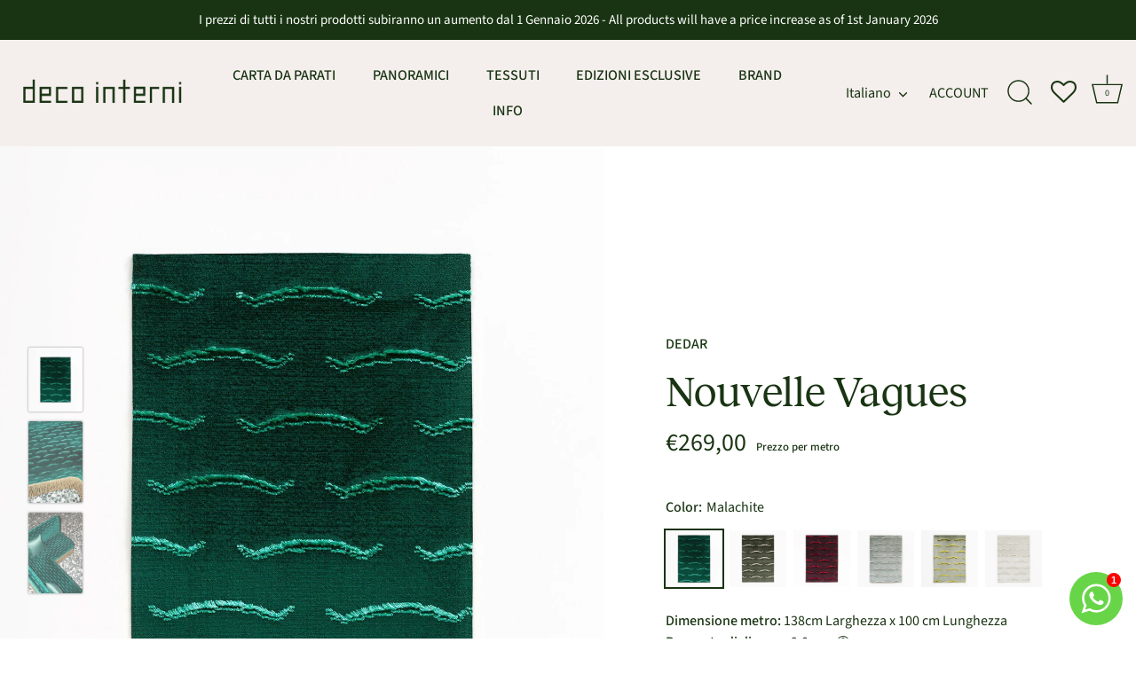

--- FILE ---
content_type: text/html; charset=utf-8
request_url: https://decointerni.com/products/dedar-nouvelle-vagues
body_size: 43048
content:
<!doctype html>
<html class="no-js" lang="it">
<head>  <script type="text/worker" id="sweworker">onmessage=function(e){postMessage(`const t_event=["mouseover","keydown","touchmove","touchstart","wheel"];var perfEntries=performance.getEntriesByType("navigation");function e(){observer.disconnect(),perfEntries[0].loadEventEnd>0&&void 0!==document.removeEventListeners&&(document.removeEventListeners("DOMContentLoaded"),document.removeEventListeners("load")),t_event.forEach((function(t){window.removeEventListener(t,e,{passive:!0})})),loadAndExecuteSwescripts()}function seq(t,e,n){void 0===n&&(n=0),t[n]?t[n]((function(){seq(t,e,n+1)})):e()}function u(){if(perfEntries[0].loadEventEnd>0){const loadEvent=new Event("DOMContentLoaded",{bubbles:!0,cancelable:!0});window.dispatchEvent(loadEvent),document.dispatchEvent(loadEvent);const readyStateChangeEvent=new Event("readystatechange",{bubbles:!0,cancelable:!0});window.dispatchEvent(readyStateChangeEvent),document.dispatchEvent(readyStateChangeEvent);const showEvent=new Event("load",{bubbles:!0,cancelable:!0});window.dispatchEvent(showEvent),document.dispatchEvent(showEvent);const resizeEvent=new UIEvent("resize",{bubbles:!0,cancelable:!0,view:window,detail:!1});window.dispatchEvent(resizeEvent),document.dispatchEvent(resizeEvent)}}function swei(t,e){var n=document.createElement("script");n.type="text/javascript",t.src?(n.onload=e,n.onerror=e,n.src=t.src,n.id=t.id,n.async=!1,Object.assign(n.dataset,t.dataset)):(n.textContent=t.innerText,n.id=t.id,n.async=!1,Object.assign(n.dataset,t.dataset)),t.parentNode&&t.parentNode.removeChild(t),document.body&&document.body.appendChild(n),t.src||e()}function loadAndExecuteSwescripts(){var t=document.querySelectorAll("script"),e=[];[].forEach.call(t,(function(t){"text/swescript"==t.getAttribute("type")&&e.push((function(e){swei(t,e)}))})),seq(e,u)}t_event.forEach((function(t){console.log("active SWE"),window.addEventListener(t,e,{passive:!0})}));`);};</script>
  <script type="text/javascript">
  var swex = new Worker("data:text/javascript;base64," + btoa(document.getElementById("sweworker").textContent));(swex.onmessage = function (t) {var e = document.createElement("script");(e.type = "text/javascript"),(e.textContent = t.data),document.head.appendChild(e);}),swex.postMessage("init");
  </script>
  <script type="text/javascript" data-swe="1">
    const observer = new MutationObserver((mutations) => {
      mutations.forEach(({ addedNodes }) => {
        addedNodes.forEach((node) => {
        if (node.tagName === 'SCRIPT' && node.className == 'analytics') {node.type = 'text/swescript'}
        if (node.tagName === 'SCRIPT' && node.innerHTML.includes('asyncLoad')) {node.type = 'text/swescript'}
        if (node.nodeType === 1 && node.tagName === 'SCRIPT' && node.innerHTML.includes('gtag')) {node.type = 'text/swescript'}
        if (node.nodeType === 1 && node.tagName === 'SCRIPT' && node.innerHTML.includes('gtm')) {node.type = 'text/swescript'}
        if (node.nodeType === 1 && node.tagName === 'SCRIPT' && node.src.includes('googlet')) {node.type = 'text/swescript'}
        if (node.nodeType === 1 && node.tagName === 'SCRIPT' && node.innerHTML.includes('storefront/bars')) {node.type = 'text/swescript'}
        if (node.nodeType === 1 && node.tagName === 'SCRIPT' && node.src.includes('storefront/bars')) {node.type = 'text/swescript'}
        if (node.nodeType === 1 && node.tagName === 'SCRIPT' && node.innerHTML.includes('facebook.net')) {node.type = 'text/swescript'}
        if (node.nodeType === 1 && node.tagName === 'SCRIPT' && node.src.includes('facebook.net')) { node.type = 'text/swescript'}

             if (node.nodeType === 1 && node.tagName === 'SCRIPT' && node.innerHTML.includes('datadog')) {node.type = 'text/swescript'}
        if (node.nodeType === 1 && node.tagName === 'SCRIPT' && node.src.includes('datadog')) { node.type = 'text/swescript'}
        if (node.nodeType === 1 && node.tagName === 'SCRIPT' && node.innerHTML.includes('iubenda')) {node.type = 'text/swescript'}
        if (node.nodeType === 1 && node.tagName === 'SCRIPT' && node.src.includes('iubenda')) { node.type = 'text/swescript'}
        if (node.nodeType === 1 && node.tagName === 'SCRIPT' && node.innerHTML.includes('ecomsend')) {node.type = 'text/swescript'}
        if (node.nodeType === 1 && node.tagName === 'SCRIPT' && node.src.includes('ecomsend')) { node.type = 'text/swescript'}
        if (node.nodeType === 1 && node.tagName === 'SCRIPT' && node.innerHTML.includes('trustpilot')) {node.type = 'text/swescript'}
        if (node.nodeType === 1 && node.tagName === 'SCRIPT' && node.src.includes('trustpilot')) { node.type = 'text/swescript'}
        if (node.nodeType === 1 && node.tagName === 'SCRIPT' && node.innerHTML.includes('shopifycdn')) {node.type = 'text/swescript'}
        if (node.nodeType === 1 && node.tagName === 'SCRIPT' && node.src.includes('shopifycdn')) { node.type = 'text/swescript'}
        if (node.nodeType === 1 && node.tagName === 'SCRIPT' && node.innerHTML.includes('omnisnippet1')) {node.type = 'text/swescript'}
        if (node.nodeType === 1 && node.tagName === 'SCRIPT' && node.src.includes('omnisnippet1')) { node.type = 'text/swescript'}
        if (node.nodeType === 1 && node.tagName === 'SCRIPT' && node.innerHTML.includes('pinimg')) {node.type = 'text/swescript'}
        if (node.nodeType === 1 && node.tagName === 'SCRIPT' && node.src.includes('pinimg')) { node.type = 'text/swescript'}
        if (node.nodeType === 1 && node.tagName === 'SCRIPT' && node.innerHTML.includes('cloudflare')) {node.type = 'text/swescript'}
        if (node.nodeType === 1 && node.tagName === 'SCRIPT' && node.src.includes('cloudflare')) { node.type = 'text/swescript'}
        if (node.nodeType === 1 && node.tagName === 'SCRIPT' && node.innerHTML.includes('extensions')) {node.type = 'text/swescript'}
        if (node.nodeType === 1 && node.tagName === 'SCRIPT' && node.src.includes('extensions')) { node.type = 'text/swescript'}
          
        if (node.nodeType === 1 && node.tagName === 'SCRIPT' && node.innerHTML.includes('boomerang')) {node.type = 'text/swescript'}
        if (node.nodeType === 1 && node.tagName === 'SCRIPT' && node.src.includes('boomerang')) { node.type = 'text/swescript'}
        if (node.nodeType === 1 && node.tagName === 'SCRIPT' && node.src.includes('shopifycloud')) { node.type = 'text/swescript'}

        if (node.tagName === 'IMG') {node.loading='lazy'}
        });
      });
    });

    var ua = navigator && navigator.userAgent.toString().toLowerCase();
     if (ua.indexOf("chrome") > -1) {
      observer.observe(document.documentElement, {
        childList: true,
        subtree: true,
      });
    }
  </script>
<script defer src="https://cdn.shopifycdn.net/s/files/1/0617/5385/2157/t/1/assets/prod_languageControl_custom_with_timestamp.js"></script>
  <!-- Showcase 5.2.1 -->
  <link rel="preload" href="//decointerni.com/cdn/shop/t/11/assets/styles.css?v=183859003627039216651765532657" as="style">

  <meta charset="utf-8" />
<meta name="viewport" content="width=device-width,initial-scale=1.0" />
<meta http-equiv="X-UA-Compatible" content="IE=edge">

<link rel="preconnect" href="https://cdn.shopify.com" crossorigin>
<link rel="preconnect" href="https://fonts.shopify.com" crossorigin>
<link rel="preconnect" href="https://monorail-edge.shopifysvc.com"><link rel="preload" as="font" href="//decointerni.com/cdn/fonts/source_sans_pro/sourcesanspro_n4.50ae3e156aed9a794db7e94c4d00984c7b66616c.woff2" type="font/woff2" crossorigin><link rel="preload" as="font" href="//decointerni.com/cdn/fonts/source_sans_pro/sourcesanspro_n7.41cbad1715ffa6489ec3aab1c16fda6d5bdf2235.woff2" type="font/woff2" crossorigin><link rel="preload" as="font" href="//decointerni.com/cdn/fonts/source_sans_pro/sourcesanspro_i4.130f29b9baa0095b80aea9236ca9ef6ab0069c67.woff2" type="font/woff2" crossorigin><link rel="preload" as="font" href="//decointerni.com/cdn/fonts/source_sans_pro/sourcesanspro_i7.98bb15b3a23880a6e1d86ade6dbb197526ff768d.woff2" type="font/woff2" crossorigin><link rel="preload" as="font" href="//decointerni.com/cdn/fonts/source_sans_pro/sourcesanspro_n4.50ae3e156aed9a794db7e94c4d00984c7b66616c.woff2" type="font/woff2" crossorigin><link rel="preload" as="font" href="//decointerni.com/cdn/fonts/source_sans_pro/sourcesanspro_n4.50ae3e156aed9a794db7e94c4d00984c7b66616c.woff2" type="font/woff2" crossorigin><link rel="preload" as="font" href="//decointerni.com/cdn/fonts/source_sans_pro/sourcesanspro_n4.50ae3e156aed9a794db7e94c4d00984c7b66616c.woff2" type="font/woff2" crossorigin><link rel="preload" href="//decointerni.com/cdn/shop/t/11/assets/vendor.min.js?v=8282272189747561791681829740" as="script">
<link rel="preload" href="//decointerni.com/cdn/shop/t/11/assets/theme.js?v=141957916647930288861681829740" as="script">

  
<link rel="canonical" href="https://decointerni.com/products/dedar-nouvelle-vagues" />

<link rel="shortcut icon" href="//decointerni.com/cdn/shop/files/icon23deco.png?v=1677401170" type="image/png" /><meta name="description" content="Un jaquard di velluto il cui design prende ispirazione dal manto della tigre. Un tono su tono che grazie al prezioso ricamo a rilievo cattura la luce">
<link rel="preload" as="font" href="//decointerni.com/cdn/fonts/source_sans_pro/sourcesanspro_n5.783a0e56914d4f6f44d3728e24352fac8739bbef.woff2" type="font/woff2" crossorigin><link rel="preload" as="font" href="//decointerni.com/cdn/fonts/source_sans_pro/sourcesanspro_n6.cdbfc001bf7647698fff34a09dc1c625e4008e01.woff2" type="font/woff2" crossorigin><meta name="theme-color" content="#193412">
  <link rel="apple-touch-icon" href="https://cdn.shopify.com/s/files/1/0613/7279/3007/files/icon23deco.png">

  <title>
    Nouvelle Vagues &ndash; Deco Interni
  </title>


  <meta property="og:site_name" content="Deco Interni">
<meta property="og:url" content="https://decointerni.com/products/dedar-nouvelle-vagues">
<meta property="og:title" content="Nouvelle Vagues">
<meta property="og:type" content="product">
<meta property="og:description" content="Un jaquard di velluto il cui design prende ispirazione dal manto della tigre. Un tono su tono che grazie al prezioso ricamo a rilievo cattura la luce"><meta property="og:image" content="http://decointerni.com/cdn/shop/products/dedar-tessuti-malachite-nouvelle-vagues-33428004929711_1200x1200.jpg?v=1655967256">
  <meta property="og:image:secure_url" content="https://decointerni.com/cdn/shop/products/dedar-tessuti-malachite-nouvelle-vagues-33428004929711_1200x1200.jpg?v=1655967256">
  <meta property="og:image:width" content="1693">
  <meta property="og:image:height" content="2000"><meta property="og:price:amount" content="269,00">
  <meta property="og:price:currency" content="EUR"><meta name="twitter:card" content="summary_large_image">
<meta name="twitter:title" content="Nouvelle Vagues">
<meta name="twitter:description" content="Un jaquard di velluto il cui design prende ispirazione dal manto della tigre. Un tono su tono che grazie al prezioso ricamo a rilievo cattura la luce">


  <style data-shopify>
    :root {
      --viewport-height: 100vh;
      --viewport-height-first-section: 100vh;
      --nav-height: 0;
    }
  </style>

  <link href="//decointerni.com/cdn/shop/t/11/assets/styles.css?v=183859003627039216651765532657" rel="stylesheet" type="text/css" media="all" />
<!-- TrustBox script -->
<script type="text/javascript" src="//widget.trustpilot.com/bootstrap/v5/tp.widget.bootstrap.min.js" async></script>
<!-- End TrustBox script -->
  <script>window.performance && window.performance.mark && window.performance.mark('shopify.content_for_header.start');</script><meta name="google-site-verification" content="a88wvGsiCymMmJsfaPE9a6oIAlkJK3nApomZbiCkGA8">
<meta id="shopify-digital-wallet" name="shopify-digital-wallet" content="/61372793007/digital_wallets/dialog">
<link rel="alternate" hreflang="x-default" href="https://decointerni.com/products/dedar-nouvelle-vagues">
<link rel="alternate" hreflang="it" href="https://decointerni.com/products/dedar-nouvelle-vagues">
<link rel="alternate" hreflang="en" href="https://decointerni.com/en/products/dedar-nouvelle-vagues-en">
<link rel="alternate" hreflang="fr" href="https://decointerni.com/fr/products/dedar-nuvelle-vagues">
<link rel="alternate" type="application/json+oembed" href="https://decointerni.com/products/dedar-nouvelle-vagues.oembed">
<script async="async" src="/checkouts/internal/preloads.js?locale=it-IT"></script>
<script id="shopify-features" type="application/json">{"accessToken":"077c71dd8e0e51e41fe76792f9395c9a","betas":["rich-media-storefront-analytics"],"domain":"decointerni.com","predictiveSearch":true,"shopId":61372793007,"locale":"it"}</script>
<script>var Shopify = Shopify || {};
Shopify.shop = "deco-interni.myshopify.com";
Shopify.locale = "it";
Shopify.currency = {"active":"EUR","rate":"1.0"};
Shopify.country = "IT";
Shopify.theme = {"name":"[SWIFT-OPTIMIZED]🟢 Decointerni","id":131669164207,"schema_name":"Showcase","schema_version":"5.2.1","theme_store_id":null,"role":"main"};
Shopify.theme.handle = "null";
Shopify.theme.style = {"id":null,"handle":null};
Shopify.cdnHost = "decointerni.com/cdn";
Shopify.routes = Shopify.routes || {};
Shopify.routes.root = "/";</script>
<script type="module">!function(o){(o.Shopify=o.Shopify||{}).modules=!0}(window);</script>
<script>!function(o){function n(){var o=[];function n(){o.push(Array.prototype.slice.apply(arguments))}return n.q=o,n}var t=o.Shopify=o.Shopify||{};t.loadFeatures=n(),t.autoloadFeatures=n()}(window);</script>
<script id="shop-js-analytics" type="application/json">{"pageType":"product"}</script>
<script defer="defer" async type="module" src="//decointerni.com/cdn/shopifycloud/shop-js/modules/v2/client.init-shop-cart-sync_DBkBYU4u.it.esm.js"></script>
<script defer="defer" async type="module" src="//decointerni.com/cdn/shopifycloud/shop-js/modules/v2/chunk.common_Bivs4Di_.esm.js"></script>
<script type="module">
  await import("//decointerni.com/cdn/shopifycloud/shop-js/modules/v2/client.init-shop-cart-sync_DBkBYU4u.it.esm.js");
await import("//decointerni.com/cdn/shopifycloud/shop-js/modules/v2/chunk.common_Bivs4Di_.esm.js");

  window.Shopify.SignInWithShop?.initShopCartSync?.({"fedCMEnabled":true,"windoidEnabled":true});

</script>
<script>(function() {
  var isLoaded = false;
  function asyncLoad() {
    if (isLoaded) return;
    isLoaded = true;
    var urls = ["https:\/\/product-samples.herokuapp.com\/complied\/main.min.js?shop=deco-interni.myshopify.com","https:\/\/ecommplugins-scripts.trustpilot.com\/v2.1\/js\/header.min.js?settings=eyJrZXkiOiI0VnJYd3o0UWtMZ1cwN0tVIiwicyI6InNrdSJ9\u0026v=2.5\u0026shop=deco-interni.myshopify.com","https:\/\/ecommplugins-trustboxsettings.trustpilot.com\/deco-interni.myshopify.com.js?settings=1696859835521\u0026shop=deco-interni.myshopify.com","https:\/\/s3.eu-west-1.amazonaws.com\/production-klarna-il-shopify-osm\/a6c5e37d3b587ca7438f15aa90b429b47085a035\/deco-interni.myshopify.com-1708632068836.js?shop=deco-interni.myshopify.com"];
    for (var i = 0; i < urls.length; i++) {
      var s = document.createElement('script');
      s.type = 'text/javascript';
      s.async = true;
      s.src = urls[i];
      var x = document.getElementsByTagName('script')[0];
      x.parentNode.insertBefore(s, x);
    }
  };
  if(window.attachEvent) {
    window.attachEvent('onload', asyncLoad);
  } else {
    window.addEventListener('load', asyncLoad, false);
  }
})();</script>
<script id="__st">var __st={"a":61372793007,"offset":3600,"reqid":"39f23035-c473-47fe-9e5f-c4b5deaaddf6-1768919531","pageurl":"decointerni.com\/products\/dedar-nouvelle-vagues","u":"2b670f042916","p":"product","rtyp":"product","rid":7197340827823};</script>
<script>window.ShopifyPaypalV4VisibilityTracking = true;</script>
<script id="captcha-bootstrap">!function(){'use strict';const t='contact',e='account',n='new_comment',o=[[t,t],['blogs',n],['comments',n],[t,'customer']],c=[[e,'customer_login'],[e,'guest_login'],[e,'recover_customer_password'],[e,'create_customer']],r=t=>t.map((([t,e])=>`form[action*='/${t}']:not([data-nocaptcha='true']) input[name='form_type'][value='${e}']`)).join(','),a=t=>()=>t?[...document.querySelectorAll(t)].map((t=>t.form)):[];function s(){const t=[...o],e=r(t);return a(e)}const i='password',u='form_key',d=['recaptcha-v3-token','g-recaptcha-response','h-captcha-response',i],f=()=>{try{return window.sessionStorage}catch{return}},m='__shopify_v',_=t=>t.elements[u];function p(t,e,n=!1){try{const o=window.sessionStorage,c=JSON.parse(o.getItem(e)),{data:r}=function(t){const{data:e,action:n}=t;return t[m]||n?{data:e,action:n}:{data:t,action:n}}(c);for(const[e,n]of Object.entries(r))t.elements[e]&&(t.elements[e].value=n);n&&o.removeItem(e)}catch(o){console.error('form repopulation failed',{error:o})}}const l='form_type',E='cptcha';function T(t){t.dataset[E]=!0}const w=window,h=w.document,L='Shopify',v='ce_forms',y='captcha';let A=!1;((t,e)=>{const n=(g='f06e6c50-85a8-45c8-87d0-21a2b65856fe',I='https://cdn.shopify.com/shopifycloud/storefront-forms-hcaptcha/ce_storefront_forms_captcha_hcaptcha.v1.5.2.iife.js',D={infoText:'Protetto da hCaptcha',privacyText:'Privacy',termsText:'Termini'},(t,e,n)=>{const o=w[L][v],c=o.bindForm;if(c)return c(t,g,e,D).then(n);var r;o.q.push([[t,g,e,D],n]),r=I,A||(h.body.append(Object.assign(h.createElement('script'),{id:'captcha-provider',async:!0,src:r})),A=!0)});var g,I,D;w[L]=w[L]||{},w[L][v]=w[L][v]||{},w[L][v].q=[],w[L][y]=w[L][y]||{},w[L][y].protect=function(t,e){n(t,void 0,e),T(t)},Object.freeze(w[L][y]),function(t,e,n,w,h,L){const[v,y,A,g]=function(t,e,n){const i=e?o:[],u=t?c:[],d=[...i,...u],f=r(d),m=r(i),_=r(d.filter((([t,e])=>n.includes(e))));return[a(f),a(m),a(_),s()]}(w,h,L),I=t=>{const e=t.target;return e instanceof HTMLFormElement?e:e&&e.form},D=t=>v().includes(t);t.addEventListener('submit',(t=>{const e=I(t);if(!e)return;const n=D(e)&&!e.dataset.hcaptchaBound&&!e.dataset.recaptchaBound,o=_(e),c=g().includes(e)&&(!o||!o.value);(n||c)&&t.preventDefault(),c&&!n&&(function(t){try{if(!f())return;!function(t){const e=f();if(!e)return;const n=_(t);if(!n)return;const o=n.value;o&&e.removeItem(o)}(t);const e=Array.from(Array(32),(()=>Math.random().toString(36)[2])).join('');!function(t,e){_(t)||t.append(Object.assign(document.createElement('input'),{type:'hidden',name:u})),t.elements[u].value=e}(t,e),function(t,e){const n=f();if(!n)return;const o=[...t.querySelectorAll(`input[type='${i}']`)].map((({name:t})=>t)),c=[...d,...o],r={};for(const[a,s]of new FormData(t).entries())c.includes(a)||(r[a]=s);n.setItem(e,JSON.stringify({[m]:1,action:t.action,data:r}))}(t,e)}catch(e){console.error('failed to persist form',e)}}(e),e.submit())}));const S=(t,e)=>{t&&!t.dataset[E]&&(n(t,e.some((e=>e===t))),T(t))};for(const o of['focusin','change'])t.addEventListener(o,(t=>{const e=I(t);D(e)&&S(e,y())}));const B=e.get('form_key'),M=e.get(l),P=B&&M;t.addEventListener('DOMContentLoaded',(()=>{const t=y();if(P)for(const e of t)e.elements[l].value===M&&p(e,B);[...new Set([...A(),...v().filter((t=>'true'===t.dataset.shopifyCaptcha))])].forEach((e=>S(e,t)))}))}(h,new URLSearchParams(w.location.search),n,t,e,['guest_login'])})(!0,!0)}();</script>
<script integrity="sha256-4kQ18oKyAcykRKYeNunJcIwy7WH5gtpwJnB7kiuLZ1E=" data-source-attribution="shopify.loadfeatures" defer="defer" src="//decointerni.com/cdn/shopifycloud/storefront/assets/storefront/load_feature-a0a9edcb.js" crossorigin="anonymous"></script>
<script data-source-attribution="shopify.dynamic_checkout.dynamic.init">var Shopify=Shopify||{};Shopify.PaymentButton=Shopify.PaymentButton||{isStorefrontPortableWallets:!0,init:function(){window.Shopify.PaymentButton.init=function(){};var t=document.createElement("script");t.src="https://decointerni.com/cdn/shopifycloud/portable-wallets/latest/portable-wallets.it.js",t.type="module",document.head.appendChild(t)}};
</script>
<script data-source-attribution="shopify.dynamic_checkout.buyer_consent">
  function portableWalletsHideBuyerConsent(e){var t=document.getElementById("shopify-buyer-consent"),n=document.getElementById("shopify-subscription-policy-button");t&&n&&(t.classList.add("hidden"),t.setAttribute("aria-hidden","true"),n.removeEventListener("click",e))}function portableWalletsShowBuyerConsent(e){var t=document.getElementById("shopify-buyer-consent"),n=document.getElementById("shopify-subscription-policy-button");t&&n&&(t.classList.remove("hidden"),t.removeAttribute("aria-hidden"),n.addEventListener("click",e))}window.Shopify?.PaymentButton&&(window.Shopify.PaymentButton.hideBuyerConsent=portableWalletsHideBuyerConsent,window.Shopify.PaymentButton.showBuyerConsent=portableWalletsShowBuyerConsent);
</script>
<script data-source-attribution="shopify.dynamic_checkout.cart.bootstrap">document.addEventListener("DOMContentLoaded",(function(){function t(){return document.querySelector("shopify-accelerated-checkout-cart, shopify-accelerated-checkout")}if(t())Shopify.PaymentButton.init();else{new MutationObserver((function(e,n){t()&&(Shopify.PaymentButton.init(),n.disconnect())})).observe(document.body,{childList:!0,subtree:!0})}}));
</script>
<link id="shopify-accelerated-checkout-styles" rel="stylesheet" media="screen" href="https://decointerni.com/cdn/shopifycloud/portable-wallets/latest/accelerated-checkout-backwards-compat.css" crossorigin="anonymous">
<style id="shopify-accelerated-checkout-cart">
        #shopify-buyer-consent {
  margin-top: 1em;
  display: inline-block;
  width: 100%;
}

#shopify-buyer-consent.hidden {
  display: none;
}

#shopify-subscription-policy-button {
  background: none;
  border: none;
  padding: 0;
  text-decoration: underline;
  font-size: inherit;
  cursor: pointer;
}

#shopify-subscription-policy-button::before {
  box-shadow: none;
}

      </style>

<script>window.performance && window.performance.mark && window.performance.mark('shopify.content_for_header.end');</script>

    <script type="application/ld+json">
    {
      "@context": "https://schema.org/",
      "@type": "Organization",
      "brand": "Deco Interni",
          "url": "www.DecoInterni.com",
      "description": "We are a Wall Paper Company."
        }
    </script>



  
  <script>
  (function(h,o,u,n,d) {
    h=h[d]=h[d]||{q:[],onReady:function(c){h.q.push(c)}}
    d=o.createElement(u);d.async=1;d.src=n
    n=o.getElementsByTagName(u)[0];n.parentNode.insertBefore(d,n)
  })(window,document,'script','https://www.datadoghq-browser-agent.com/datadog-rum-v4.js','DD_RUM')
  DD_RUM.onReady(function() {
    DD_RUM.init({
      clientToken: 'pube68a733509b884c40b271aa17560f934',
      applicationId: '05e732c9-12f2-46a4-bd6a-bd9776d371e3',
      site: 'datadoghq.eu',
      service: 'deco-interni',
      
      // Specify a version number to identify the deployed version of your application in Datadog 
      // version: '1.0.0',
      sampleRate: 100,
      premiumSampleRate: 100,
      trackInteractions: true,
      defaultPrivacyLevel: 'mask-user-input',
    });

    DD_RUM.startSessionReplayRecording();
  })
</script>
  
  <!-- Global site tag (gtag.js) - Google Analytics -->
<script async src="https://www.googletagmanager.com/gtag/js?id=G-2E32RC246T"></script>
<script>
  window.dataLayer = window.dataLayer || [];
  function gtag(){dataLayer.push(arguments);}
  gtag('js', new Date());

  gtag('config', 'G-2E32RC246T');
</script>
<!-- Google tag (gtag.js) -->
<script async src="https://www.googletagmanager.com/gtag/js?id=G-DW65N8MMMX"></script>
<script>
  window.dataLayer = window.dataLayer || [];
  function gtag(){dataLayer.push(arguments);}
  gtag('js', new Date());

  gtag('config', 'G-DW65N8MMMX');
</script>

  <script>
    document.documentElement.className = document.documentElement.className.replace('no-js', 'js');
    window.theme = window.theme || {};
    
      theme.money_format_with_code_preference = "€{{amount_with_comma_separator}}";
    
    theme.money_format = "€{{amount_with_comma_separator}}";
    theme.money_container = '.theme-money';
    theme.strings = {
      previous: "Precedente",
      next: "Successivo",
      close: "Chiudi",
      addressError: "Errore",
      addressNoResults: "Nessun risultato ",
      addressQueryLimit: "Hai usato tutto il tuo uso di Google API. Considera un upgrade \u003ca href=\"https:\/\/developers.google.com\/maps\/premium\/usage-limits\"\u003ePremium Plan\u003c\/a\u003e.",
      authError: "C\u0026#39;e\u0026#39; stato un errore con l\u0026#39;autentica del tuo Google Maps API Key.",
      back: "Indietro",
      cartConfirmation: "Devi accettare i termini e le condizioni di acquisto prima di procedere.",
      loadMore: "Carica piu\u0026#39; prodotti",
      infiniteScrollNoMore: "Nessun risultato",
      priceNonExistent: "Non disponibile",
      buttonDefault: "Aggiungi al carrello",
      buttonPreorder: "Pre-ordina",
      buttonNoStock: "Non disponibile",
      buttonNoVariant: "Non disponibile",
      variantNoStock: "Non disponibile",
      unitPriceSeparator: " \/ ",
      colorBoxPrevious: "Precedente",
      colorBoxNext: "Successivo",
      colorBoxClose: "Chiudi",
      navigateHome: "Home",
      productAddingToCart: "Aggiungo",
      productAddedToCart: "Aggiunto al carrello",
      popupWasAdded: "è stato aggiunto al carrello",
      popupCheckout: "Carrello",
      popupContinueShopping: "Continua con gli acquisti",
      onlyXLeft: "[[ quantity ]] in stock",
      priceSoldOut: "Non disponibile",
      inventoryLowStock: "Low stock",
      inventoryInStock: "Disponibile",
      loading: "Caricamento...",
      viewCart: "Visualizza il carrello",
      page: "Pagina {{ page }}",
      imageSlider: "Slide show",
      clearAll: "Elimina"
    };
    theme.routes = {
      root_url: '/',
      cart_url: '/cart',
      cart_add_url: '/cart/add',
      checkout: '/checkout'
    };
    theme.settings = {
      animationEnabledDesktop: true,
      animationEnabledMobile: false
    };

    theme.checkViewportFillers = function(){
      var toggleState = false;
      var elPageContent = document.getElementById('page-content');
      if(elPageContent) {
        var elOverlapSection = elPageContent.querySelector('.header-overlap-section');
        if (elOverlapSection) {
          var padding = parseInt(getComputedStyle(elPageContent).getPropertyValue('padding-top'));
          toggleState = ((Math.round(elOverlapSection.offsetTop) - padding) === 0);
        }
      }
      if(toggleState) {
        document.getElementsByTagName('body')[0].classList.add('header-section-overlap');
      } else {
        document.getElementsByTagName('body')[0].classList.remove('header-section-overlap');
      }
    };

    theme.assessAltLogo = function(){
      var elsOverlappers = document.querySelectorAll('.needs-alt-logo');
      var useAltLogo = false;
      if(elsOverlappers.length) {
        var elSiteControl = document.querySelector('#site-control');
        var elSiteControlInner = document.querySelector('#site-control .site-control__inner');
        var headerMid = elSiteControlInner.offsetTop + elSiteControl.offsetTop + elSiteControlInner.offsetHeight / 2;
        Array.prototype.forEach.call(elsOverlappers, function(el, i){
          var thisTop = el.getBoundingClientRect().top;
          var thisBottom = thisTop + el.offsetHeight;
          if(headerMid > thisTop && headerMid < thisBottom) {
            useAltLogo = true;
            return false;
          }
        });
      }
      if(useAltLogo) {
        document.getElementsByTagName('body')[0].classList.add('use-alt-logo');
      } else {
        document.getElementsByTagName('body')[0].classList.remove('use-alt-logo');
      }
    };
  </script>

<link rel="preload" href="https://cdnjs.cloudflare.com/ajax/libs/font-awesome/4.7.0/css/font-awesome.min.css" as="style" onload="this.onload=null;this.rel='stylesheet'">						
<noscript><link rel="stylesheet" href="https://cdnjs.cloudflare.com/ajax/libs/font-awesome/4.7.0/css/font-awesome.min.css"></noscript>						

<div id="shopify-section-filter-menu-settings" class="shopify-section">




</div>


  <!-- Google Tag Manager -->
  <script>(function(w,d,s,l,i){w[l]=w[l]||[];w[l].push({'gtm.start':
  new Date().getTime(),event:'gtm.js'});var f=d.getElementsByTagName(s)[0],
  j=d.createElement(s),dl=l!='dataLayer'?'&l='+l:'';j.async=true;j.src=
  'https://www.googletagmanager.com/gtm.js?id=%27+i+dl;f.parentNode.insertBefore(j,f);
  })(window,document,'script','dataLayer','GTM-TSK2GS6');</script>
  <!-- End Google Tag Manager -->

 <script>
 let ps_apiURI = "https://swift-api.perfectapps.io/api";
 let ps_storeUrl = "https://swift.perfectapps.io";
 let ps_productId = "7197340827823";
 </script> 
  
  

  
 <!-- BEGIN app block: shopify://apps/transcy/blocks/switcher_embed_block/bce4f1c0-c18c-43b0-b0b2-a1aefaa44573 --><!-- BEGIN app snippet: fa_translate_core --><script>
    (function () {
        console.log("transcy ignore convert TC value",typeof transcy_ignoreConvertPrice != "undefined");
        
        function addMoneyTag(mutations, observer) {
            let currencyCookie = getCookieCore("transcy_currency");
            
            let shopifyCurrencyRegex = buildXPathQuery(
                window.ShopifyTC.shopifyCurrency.price_currency
            );
            let currencyRegex = buildCurrencyRegex(window.ShopifyTC.shopifyCurrency.price_currency)
            let tempTranscy = document.evaluate(shopifyCurrencyRegex, document, null, XPathResult.ORDERED_NODE_SNAPSHOT_TYPE, null);
            for (let iTranscy = 0; iTranscy < tempTranscy.snapshotLength; iTranscy++) {
                let elTranscy = tempTranscy.snapshotItem(iTranscy);
                if (elTranscy.innerHTML &&
                !elTranscy.classList.contains('transcy-money') && (typeof transcy_ignoreConvertPrice == "undefined" ||
                !transcy_ignoreConvertPrice?.some(className => elTranscy.classList?.contains(className))) && elTranscy?.childNodes?.length == 1) {
                    if (!window.ShopifyTC?.shopifyCurrency?.price_currency || currencyCookie == window.ShopifyTC?.currency?.active || !currencyCookie) {
                        addClassIfNotExists(elTranscy, 'notranslate');
                        continue;
                    }

                    elTranscy.classList.add('transcy-money');
                    let innerHTML = replaceMatches(elTranscy?.textContent, currencyRegex);
                    elTranscy.innerHTML = innerHTML;
                    if (!innerHTML.includes("tc-money")) {
                        addClassIfNotExists(elTranscy, 'notranslate');
                    }
                } 
                if (elTranscy.classList.contains('transcy-money') && !elTranscy?.innerHTML?.includes("tc-money")) {
                    addClassIfNotExists(elTranscy, 'notranslate');
                }
            }
        }
    
        function logChangesTranscy(mutations, observer) {
            const xpathQuery = `
                //*[text()[contains(.,"•tc")]] |
                //*[text()[contains(.,"tc")]] |
                //*[text()[contains(.,"transcy")]] |
                //textarea[@placeholder[contains(.,"transcy")]] |
                //textarea[@placeholder[contains(.,"tc")]] |
                //select[@placeholder[contains(.,"transcy")]] |
                //select[@placeholder[contains(.,"tc")]] |
                //input[@placeholder[contains(.,"tc")]] |
                //input[@value[contains(.,"tc")]] |
                //input[@value[contains(.,"transcy")]] |
                //*[text()[contains(.,"TC")]] |
                //textarea[@placeholder[contains(.,"TC")]] |
                //select[@placeholder[contains(.,"TC")]] |
                //input[@placeholder[contains(.,"TC")]] |
                //input[@value[contains(.,"TC")]]
            `;
            let tempTranscy = document.evaluate(xpathQuery, document, null, XPathResult.ORDERED_NODE_SNAPSHOT_TYPE, null);
            for (let iTranscy = 0; iTranscy < tempTranscy.snapshotLength; iTranscy++) {
                let elTranscy = tempTranscy.snapshotItem(iTranscy);
                let innerHtmlTranscy = elTranscy?.innerHTML ? elTranscy.innerHTML : "";
                if (innerHtmlTranscy && !["SCRIPT", "LINK", "STYLE"].includes(elTranscy.nodeName)) {
                    const textToReplace = [
                        '&lt;•tc&gt;', '&lt;/•tc&gt;', '&lt;tc&gt;', '&lt;/tc&gt;',
                        '&lt;transcy&gt;', '&lt;/transcy&gt;', '&amp;lt;tc&amp;gt;',
                        '&amp;lt;/tc&amp;gt;', '&lt;TRANSCY&gt;', '&lt;/TRANSCY&gt;',
                        '&lt;TC&gt;', '&lt;/TC&gt;'
                    ];
                    let containsTag = textToReplace.some(tag => innerHtmlTranscy.includes(tag));
                    if (containsTag) {
                        textToReplace.forEach(tag => {
                            innerHtmlTranscy = innerHtmlTranscy.replaceAll(tag, '');
                        });
                        elTranscy.innerHTML = innerHtmlTranscy;
                        elTranscy.setAttribute('translate', 'no');
                    }
    
                    const tagsToReplace = ['<•tc>', '</•tc>', '<tc>', '</tc>', '<transcy>', '</transcy>', '<TC>', '</TC>', '<TRANSCY>', '</TRANSCY>'];
                    if (tagsToReplace.some(tag => innerHtmlTranscy.includes(tag))) {
                        innerHtmlTranscy = innerHtmlTranscy.replace(/<(|\/)transcy>|<(|\/)tc>|<(|\/)•tc>/gi, "");
                        elTranscy.innerHTML = innerHtmlTranscy;
                        elTranscy.setAttribute('translate', 'no');
                    }
                }
                if (["INPUT"].includes(elTranscy.nodeName)) {
                    let valueInputTranscy = elTranscy.value.replaceAll("&lt;tc&gt;", "").replaceAll("&lt;/tc&gt;", "").replace(/<(|\/)transcy>|<(|\/)tc>/gi, "");
                    elTranscy.value = valueInputTranscy
                }
    
                if (["INPUT", "SELECT", "TEXTAREA"].includes(elTranscy.nodeName)) {
                    elTranscy.placeholder = elTranscy.placeholder.replaceAll("&lt;tc&gt;", "").replaceAll("&lt;/tc&gt;", "").replace(/<(|\/)transcy>|<(|\/)tc>/gi, "");
                }
            }
            addMoneyTag(mutations, observer)
        }
        const observerOptionsTranscy = {
            subtree: true,
            childList: true
        };
        const observerTranscy = new MutationObserver(logChangesTranscy);
        observerTranscy.observe(document.documentElement, observerOptionsTranscy);
    })();

    const addClassIfNotExists = (element, className) => {
        if (!element.classList.contains(className)) {
            element.classList.add(className);
        }
    };
    
    const replaceMatches = (content, currencyRegex) => {
        let arrCurrencies = content.match(currencyRegex);
    
        if (arrCurrencies?.length && content === arrCurrencies[0]) {
            return content;
        }
        return (
            arrCurrencies?.reduce((string, oldVal, index) => {
                const hasSpaceBefore = string.match(new RegExp(`\\s${oldVal}`));
                const hasSpaceAfter = string.match(new RegExp(`${oldVal}\\s`));
                let eleCurrencyConvert = `<tc-money translate="no">${arrCurrencies[index]}</tc-money>`;
                if (hasSpaceBefore) eleCurrencyConvert = ` ${eleCurrencyConvert}`;
                if (hasSpaceAfter) eleCurrencyConvert = `${eleCurrencyConvert} `;
                if (string.includes("tc-money")) {
                    return string;
                }
                return string?.replaceAll(oldVal, eleCurrencyConvert);
            }, content) || content
        );
        return result;
    };
    
    const unwrapCurrencySpan = (text) => {
        return text.replace(/<span[^>]*>(.*?)<\/span>/gi, "$1");
    };

    const getSymbolsAndCodes = (text)=>{
        let numberPattern = "\\d+(?:[.,]\\d+)*(?:[.,]\\d+)?(?:\\s?\\d+)?"; // Chỉ tối đa 1 khoảng trắng
        let textWithoutCurrencySpan = unwrapCurrencySpan(text);
        let symbolsAndCodes = textWithoutCurrencySpan
            .trim()
            .replace(new RegExp(numberPattern, "g"), "")
            .split(/\s+/) // Loại bỏ khoảng trắng dư thừa
            .filter((el) => el);

        if (!Array.isArray(symbolsAndCodes) || symbolsAndCodes.length === 0) {
            throw new Error("symbolsAndCodes must be a non-empty array.");
        }

        return symbolsAndCodes;
    }
    
    const buildCurrencyRegex = (text) => {
       let symbolsAndCodes = getSymbolsAndCodes(text)
       let patterns = createCurrencyRegex(symbolsAndCodes)

       return new RegExp(`(${patterns.join("|")})`, "g");
    };

    const createCurrencyRegex = (symbolsAndCodes)=>{
        const escape = (str) => str.replace(/[-/\\^$*+?.()|[\]{}]/g, "\\$&");
        const [s1, s2] = [escape(symbolsAndCodes[0]), escape(symbolsAndCodes[1] || "")];
        const space = "\\s?";
        const numberPattern = "\\d+(?:[.,]\\d+)*(?:[.,]\\d+)?(?:\\s?\\d+)?"; 
        const patterns = [];
        if (s1 && s2) {
            patterns.push(
                `${s1}${space}${numberPattern}${space}${s2}`,
                `${s2}${space}${numberPattern}${space}${s1}`,
                `${s2}${space}${s1}${space}${numberPattern}`,
                `${s1}${space}${s2}${space}${numberPattern}`
            );
        }
        if (s1) {
            patterns.push(`${s1}${space}${numberPattern}`);
            patterns.push(`${numberPattern}${space}${s1}`);
        }

        if (s2) {
            patterns.push(`${s2}${space}${numberPattern}`);
            patterns.push(`${numberPattern}${space}${s2}`);
        }
        return patterns;
    }
    
    const getCookieCore = function (name) {
        var nameEQ = name + "=";
        var ca = document.cookie.split(';');
        for (var i = 0; i < ca.length; i++) {
            var c = ca[i];
            while (c.charAt(0) == ' ') c = c.substring(1, c.length);
            if (c.indexOf(nameEQ) == 0) return c.substring(nameEQ.length, c.length);
        }
        return null;
    };
    
    const buildXPathQuery = (text) => {
        let numberPattern = "\\d+(?:[.,]\\d+)*"; // Bỏ `matches()`
        let symbolAndCodes = text.replace(/<span[^>]*>(.*?)<\/span>/gi, "$1")
            .trim()
            .replace(new RegExp(numberPattern, "g"), "")
            .split(" ")
            ?.filter((el) => el);
    
        if (!symbolAndCodes || !Array.isArray(symbolAndCodes) || symbolAndCodes.length === 0) {
            throw new Error("symbolAndCodes must be a non-empty array.");
        }
    
        // Escape ký tự đặc biệt trong XPath
        const escapeXPath = (str) => str.replace(/(["'])/g, "\\$1");
    
        // Danh sách thẻ HTML cần tìm
        const allowedTags = ["div", "span", "p", "strong", "b", "h1", "h2", "h3", "h4", "h5", "h6", "td", "li", "font", "dd", 'a', 'font', 's'];
    
        // Tạo điều kiện contains() cho từng symbol hoặc code
        const conditions = symbolAndCodes
            .map((symbol) =>
                `(contains(text(), "${escapeXPath(symbol)}") and (contains(text(), "0") or contains(text(), "1") or contains(text(), "2") or contains(text(), "3") or contains(text(), "4") or contains(text(), "5") or contains(text(), "6") or contains(text(), "7") or contains(text(), "8") or contains(text(), "9")) )`
            )
            .join(" or ");
    
        // Tạo XPath Query (Chỉ tìm trong các thẻ HTML, không tìm trong input)
        const xpathQuery = allowedTags
            .map((tag) => `//${tag}[${conditions}]`)
            .join(" | ");
    
        return xpathQuery;
    };
    
    window.ShopifyTC = {};
    ShopifyTC.shop = "decointerni.com";
    ShopifyTC.locale = "it";
    ShopifyTC.currency = {"active":"EUR", "rate":""};
    ShopifyTC.country = "IT";
    ShopifyTC.designMode = false;
    ShopifyTC.theme = {};
    ShopifyTC.cdnHost = "";
    ShopifyTC.routes = {};
    ShopifyTC.routes.root = "/";
    ShopifyTC.store_id = 61372793007;
    ShopifyTC.page_type = "product";
    ShopifyTC.resource_id = "";
    ShopifyTC.resource_description = "";
    ShopifyTC.market_id = 2979922095;
    switch (ShopifyTC.page_type) {
        case "product":
            ShopifyTC.resource_id = 7197340827823;
            ShopifyTC.resource_description = "\u003cp\u003eUn jaquard di velluto il cui design prende ispirazione dal manto della tigre. Un tono su tono che grazie al prezioso ricamo a rilievo cattura la luce e crea un pattern elegante.\u003c\/p\u003e\n\u003cp\u003eAdatto a tappezzerie ad uso intensivo.\u003c\/p\u003e\n\u003cp\u003eComposizione: \u003cspan data-mce-fragment=\"1\"\u003e55% Viscosa \u003c\/span\u003e45\u003cspan data-mce-fragment=\"1\"\u003e% Cotone\u003c\/span\u003e\u003c\/p\u003e\n\u003cp\u003eMartindale: 40,000\u003c\/p\u003e\n\u003cp\u003eManutenzione: pulire a secco con percloroetilene e trielina, senza aggiunta di acqua, con azione meccanica e temperatura ridotte. \u003cmeta charset=\"utf-8\"\u003e\u003cspan data-mce-fragment=\"1\"\u003eIstruzioni per la cura complete verranno fornite su richiesta o alla vendita.\u003c\/span\u003e\u003c\/p\u003e"
            break;
        case "article":
            ShopifyTC.resource_id = null;
            ShopifyTC.resource_description = null
            break;
        case "blog":
            ShopifyTC.resource_id = null;
            break;
        case "collection":
            ShopifyTC.resource_id = null;
            ShopifyTC.resource_description = null
            break;
        case "policy":
            ShopifyTC.resource_id = null;
            ShopifyTC.resource_description = null
            break;
        case "page":
            ShopifyTC.resource_id = null;
            ShopifyTC.resource_description = null
            break;
        default:
            break;
    }

    window.ShopifyTC.shopifyCurrency={
        "price": `0,01`,
        "price_currency": `€0,01 EUR`,
        "currency": `EUR`
    }


    if(typeof(transcy_appEmbed) == 'undefined'){
        transcy_switcherVersion = "1760031020";
        transcy_productMediaVersion = "";
        transcy_collectionMediaVersion = "";
        transcy_otherMediaVersion = "";
        transcy_productId = "7197340827823";
        transcy_shopName = "Deco Interni";
        transcy_currenciesPaymentPublish = [];
        transcy_curencyDefault = "EUR";transcy_currenciesPaymentPublish.push("EUR");
        transcy_shopifyLocales = [{"shop_locale":{"locale":"it","enabled":true,"primary":true,"published":true}},{"shop_locale":{"locale":"en","enabled":true,"primary":false,"published":true}},{"shop_locale":{"locale":"fr","enabled":true,"primary":false,"published":true}}];
        transcy_moneyFormat = "€{{amount_with_comma_separator}}";

        function domLoadedTranscy () {
            let cdnScriptTC = typeof(transcy_cdn) != 'undefined' ? (transcy_cdn+'/transcy.js') : "https://cdn.shopify.com/extensions/019bbfa6-be8b-7e64-b8d4-927a6591272a/transcy-294/assets/transcy.js";
            let cdnLinkTC = typeof(transcy_cdn) != 'undefined' ? (transcy_cdn+'/transcy.css') :  "https://cdn.shopify.com/extensions/019bbfa6-be8b-7e64-b8d4-927a6591272a/transcy-294/assets/transcy.css";
            let scriptTC = document.createElement('script');
            scriptTC.type = 'text/javascript';
            scriptTC.defer = true;
            scriptTC.src = cdnScriptTC;
            scriptTC.id = "transcy-script";
            document.head.appendChild(scriptTC);

            let linkTC = document.createElement('link');
            linkTC.rel = 'stylesheet'; 
            linkTC.type = 'text/css';
            linkTC.href = cdnLinkTC;
            linkTC.id = "transcy-style";
            document.head.appendChild(linkTC); 
        }


        if (document.readyState === 'interactive' || document.readyState === 'complete') {
            domLoadedTranscy();
        } else {
            document.addEventListener("DOMContentLoaded", function () {
                domLoadedTranscy();
            });
        }
    }
</script>
<!-- END app snippet -->


<!-- END app block --><script src="https://cdn.shopify.com/extensions/019b8d54-2388-79d8-becc-d32a3afe2c7a/omnisend-50/assets/omnisend-in-shop.js" type="text/javascript" defer="defer"></script>
<link href="https://cdn.shopify.com/extensions/019b3557-df9a-7300-9497-833d22883df4/retentionly-whatsapp-86/assets/styles.css" rel="stylesheet" type="text/css" media="all">
<link href="https://monorail-edge.shopifysvc.com" rel="dns-prefetch">
<script>(function(){if ("sendBeacon" in navigator && "performance" in window) {try {var session_token_from_headers = performance.getEntriesByType('navigation')[0].serverTiming.find(x => x.name == '_s').description;} catch {var session_token_from_headers = undefined;}var session_cookie_matches = document.cookie.match(/_shopify_s=([^;]*)/);var session_token_from_cookie = session_cookie_matches && session_cookie_matches.length === 2 ? session_cookie_matches[1] : "";var session_token = session_token_from_headers || session_token_from_cookie || "";function handle_abandonment_event(e) {var entries = performance.getEntries().filter(function(entry) {return /monorail-edge.shopifysvc.com/.test(entry.name);});if (!window.abandonment_tracked && entries.length === 0) {window.abandonment_tracked = true;var currentMs = Date.now();var navigation_start = performance.timing.navigationStart;var payload = {shop_id: 61372793007,url: window.location.href,navigation_start,duration: currentMs - navigation_start,session_token,page_type: "product"};window.navigator.sendBeacon("https://monorail-edge.shopifysvc.com/v1/produce", JSON.stringify({schema_id: "online_store_buyer_site_abandonment/1.1",payload: payload,metadata: {event_created_at_ms: currentMs,event_sent_at_ms: currentMs}}));}}window.addEventListener('pagehide', handle_abandonment_event);}}());</script>
<script id="web-pixels-manager-setup">(function e(e,d,r,n,o){if(void 0===o&&(o={}),!Boolean(null===(a=null===(i=window.Shopify)||void 0===i?void 0:i.analytics)||void 0===a?void 0:a.replayQueue)){var i,a;window.Shopify=window.Shopify||{};var t=window.Shopify;t.analytics=t.analytics||{};var s=t.analytics;s.replayQueue=[],s.publish=function(e,d,r){return s.replayQueue.push([e,d,r]),!0};try{self.performance.mark("wpm:start")}catch(e){}var l=function(){var e={modern:/Edge?\/(1{2}[4-9]|1[2-9]\d|[2-9]\d{2}|\d{4,})\.\d+(\.\d+|)|Firefox\/(1{2}[4-9]|1[2-9]\d|[2-9]\d{2}|\d{4,})\.\d+(\.\d+|)|Chrom(ium|e)\/(9{2}|\d{3,})\.\d+(\.\d+|)|(Maci|X1{2}).+ Version\/(15\.\d+|(1[6-9]|[2-9]\d|\d{3,})\.\d+)([,.]\d+|)( \(\w+\)|)( Mobile\/\w+|) Safari\/|Chrome.+OPR\/(9{2}|\d{3,})\.\d+\.\d+|(CPU[ +]OS|iPhone[ +]OS|CPU[ +]iPhone|CPU IPhone OS|CPU iPad OS)[ +]+(15[._]\d+|(1[6-9]|[2-9]\d|\d{3,})[._]\d+)([._]\d+|)|Android:?[ /-](13[3-9]|1[4-9]\d|[2-9]\d{2}|\d{4,})(\.\d+|)(\.\d+|)|Android.+Firefox\/(13[5-9]|1[4-9]\d|[2-9]\d{2}|\d{4,})\.\d+(\.\d+|)|Android.+Chrom(ium|e)\/(13[3-9]|1[4-9]\d|[2-9]\d{2}|\d{4,})\.\d+(\.\d+|)|SamsungBrowser\/([2-9]\d|\d{3,})\.\d+/,legacy:/Edge?\/(1[6-9]|[2-9]\d|\d{3,})\.\d+(\.\d+|)|Firefox\/(5[4-9]|[6-9]\d|\d{3,})\.\d+(\.\d+|)|Chrom(ium|e)\/(5[1-9]|[6-9]\d|\d{3,})\.\d+(\.\d+|)([\d.]+$|.*Safari\/(?![\d.]+ Edge\/[\d.]+$))|(Maci|X1{2}).+ Version\/(10\.\d+|(1[1-9]|[2-9]\d|\d{3,})\.\d+)([,.]\d+|)( \(\w+\)|)( Mobile\/\w+|) Safari\/|Chrome.+OPR\/(3[89]|[4-9]\d|\d{3,})\.\d+\.\d+|(CPU[ +]OS|iPhone[ +]OS|CPU[ +]iPhone|CPU IPhone OS|CPU iPad OS)[ +]+(10[._]\d+|(1[1-9]|[2-9]\d|\d{3,})[._]\d+)([._]\d+|)|Android:?[ /-](13[3-9]|1[4-9]\d|[2-9]\d{2}|\d{4,})(\.\d+|)(\.\d+|)|Mobile Safari.+OPR\/([89]\d|\d{3,})\.\d+\.\d+|Android.+Firefox\/(13[5-9]|1[4-9]\d|[2-9]\d{2}|\d{4,})\.\d+(\.\d+|)|Android.+Chrom(ium|e)\/(13[3-9]|1[4-9]\d|[2-9]\d{2}|\d{4,})\.\d+(\.\d+|)|Android.+(UC? ?Browser|UCWEB|U3)[ /]?(15\.([5-9]|\d{2,})|(1[6-9]|[2-9]\d|\d{3,})\.\d+)\.\d+|SamsungBrowser\/(5\.\d+|([6-9]|\d{2,})\.\d+)|Android.+MQ{2}Browser\/(14(\.(9|\d{2,})|)|(1[5-9]|[2-9]\d|\d{3,})(\.\d+|))(\.\d+|)|K[Aa][Ii]OS\/(3\.\d+|([4-9]|\d{2,})\.\d+)(\.\d+|)/},d=e.modern,r=e.legacy,n=navigator.userAgent;return n.match(d)?"modern":n.match(r)?"legacy":"unknown"}(),u="modern"===l?"modern":"legacy",c=(null!=n?n:{modern:"",legacy:""})[u],f=function(e){return[e.baseUrl,"/wpm","/b",e.hashVersion,"modern"===e.buildTarget?"m":"l",".js"].join("")}({baseUrl:d,hashVersion:r,buildTarget:u}),m=function(e){var d=e.version,r=e.bundleTarget,n=e.surface,o=e.pageUrl,i=e.monorailEndpoint;return{emit:function(e){var a=e.status,t=e.errorMsg,s=(new Date).getTime(),l=JSON.stringify({metadata:{event_sent_at_ms:s},events:[{schema_id:"web_pixels_manager_load/3.1",payload:{version:d,bundle_target:r,page_url:o,status:a,surface:n,error_msg:t},metadata:{event_created_at_ms:s}}]});if(!i)return console&&console.warn&&console.warn("[Web Pixels Manager] No Monorail endpoint provided, skipping logging."),!1;try{return self.navigator.sendBeacon.bind(self.navigator)(i,l)}catch(e){}var u=new XMLHttpRequest;try{return u.open("POST",i,!0),u.setRequestHeader("Content-Type","text/plain"),u.send(l),!0}catch(e){return console&&console.warn&&console.warn("[Web Pixels Manager] Got an unhandled error while logging to Monorail."),!1}}}}({version:r,bundleTarget:l,surface:e.surface,pageUrl:self.location.href,monorailEndpoint:e.monorailEndpoint});try{o.browserTarget=l,function(e){var d=e.src,r=e.async,n=void 0===r||r,o=e.onload,i=e.onerror,a=e.sri,t=e.scriptDataAttributes,s=void 0===t?{}:t,l=document.createElement("script"),u=document.querySelector("head"),c=document.querySelector("body");if(l.async=n,l.src=d,a&&(l.integrity=a,l.crossOrigin="anonymous"),s)for(var f in s)if(Object.prototype.hasOwnProperty.call(s,f))try{l.dataset[f]=s[f]}catch(e){}if(o&&l.addEventListener("load",o),i&&l.addEventListener("error",i),u)u.appendChild(l);else{if(!c)throw new Error("Did not find a head or body element to append the script");c.appendChild(l)}}({src:f,async:!0,onload:function(){if(!function(){var e,d;return Boolean(null===(d=null===(e=window.Shopify)||void 0===e?void 0:e.analytics)||void 0===d?void 0:d.initialized)}()){var d=window.webPixelsManager.init(e)||void 0;if(d){var r=window.Shopify.analytics;r.replayQueue.forEach((function(e){var r=e[0],n=e[1],o=e[2];d.publishCustomEvent(r,n,o)})),r.replayQueue=[],r.publish=d.publishCustomEvent,r.visitor=d.visitor,r.initialized=!0}}},onerror:function(){return m.emit({status:"failed",errorMsg:"".concat(f," has failed to load")})},sri:function(e){var d=/^sha384-[A-Za-z0-9+/=]+$/;return"string"==typeof e&&d.test(e)}(c)?c:"",scriptDataAttributes:o}),m.emit({status:"loading"})}catch(e){m.emit({status:"failed",errorMsg:(null==e?void 0:e.message)||"Unknown error"})}}})({shopId: 61372793007,storefrontBaseUrl: "https://decointerni.com",extensionsBaseUrl: "https://extensions.shopifycdn.com/cdn/shopifycloud/web-pixels-manager",monorailEndpoint: "https://monorail-edge.shopifysvc.com/unstable/produce_batch",surface: "storefront-renderer",enabledBetaFlags: ["2dca8a86"],webPixelsConfigList: [{"id":"494960815","configuration":"{\"config\":\"{\\\"pixel_id\\\":\\\"AW-10794025525\\\",\\\"target_country\\\":\\\"IT\\\",\\\"gtag_events\\\":[{\\\"type\\\":\\\"search\\\",\\\"action_label\\\":\\\"AW-10794025525\\\/Og_kCLW_1cUDELWE_5oo\\\"},{\\\"type\\\":\\\"begin_checkout\\\",\\\"action_label\\\":\\\"AW-10794025525\\\/gzf_CLK_1cUDELWE_5oo\\\"},{\\\"type\\\":\\\"view_item\\\",\\\"action_label\\\":[\\\"AW-10794025525\\\/si4JCKy_1cUDELWE_5oo\\\",\\\"MC-PMB363CB3E\\\"]},{\\\"type\\\":\\\"purchase\\\",\\\"action_label\\\":[\\\"AW-10794025525\\\/oo29CKm_1cUDELWE_5oo\\\",\\\"MC-PMB363CB3E\\\"]},{\\\"type\\\":\\\"page_view\\\",\\\"action_label\\\":[\\\"AW-10794025525\\\/GrHiCKa_1cUDELWE_5oo\\\",\\\"MC-PMB363CB3E\\\"]},{\\\"type\\\":\\\"add_payment_info\\\",\\\"action_label\\\":\\\"AW-10794025525\\\/-2kkCLi_1cUDELWE_5oo\\\"},{\\\"type\\\":\\\"add_to_cart\\\",\\\"action_label\\\":\\\"AW-10794025525\\\/hmKLCK-_1cUDELWE_5oo\\\"}],\\\"enable_monitoring_mode\\\":false}\"}","eventPayloadVersion":"v1","runtimeContext":"OPEN","scriptVersion":"b2a88bafab3e21179ed38636efcd8a93","type":"APP","apiClientId":1780363,"privacyPurposes":[],"dataSharingAdjustments":{"protectedCustomerApprovalScopes":["read_customer_address","read_customer_email","read_customer_name","read_customer_personal_data","read_customer_phone"]}},{"id":"259915951","configuration":"{\"pixel_id\":\"260700022649886\",\"pixel_type\":\"facebook_pixel\",\"metaapp_system_user_token\":\"-\"}","eventPayloadVersion":"v1","runtimeContext":"OPEN","scriptVersion":"ca16bc87fe92b6042fbaa3acc2fbdaa6","type":"APP","apiClientId":2329312,"privacyPurposes":["ANALYTICS","MARKETING","SALE_OF_DATA"],"dataSharingAdjustments":{"protectedCustomerApprovalScopes":["read_customer_address","read_customer_email","read_customer_name","read_customer_personal_data","read_customer_phone"]}},{"id":"117309615","configuration":"{\"apiURL\":\"https:\/\/api.omnisend.com\",\"appURL\":\"https:\/\/app.omnisend.com\",\"brandID\":\"642ad773f162a4e92510ad33\",\"trackingURL\":\"https:\/\/wt.omnisendlink.com\"}","eventPayloadVersion":"v1","runtimeContext":"STRICT","scriptVersion":"aa9feb15e63a302383aa48b053211bbb","type":"APP","apiClientId":186001,"privacyPurposes":["ANALYTICS","MARKETING","SALE_OF_DATA"],"dataSharingAdjustments":{"protectedCustomerApprovalScopes":["read_customer_address","read_customer_email","read_customer_name","read_customer_personal_data","read_customer_phone"]}},{"id":"86573231","configuration":"{\"tagID\":\"2612550381630\"}","eventPayloadVersion":"v1","runtimeContext":"STRICT","scriptVersion":"18031546ee651571ed29edbe71a3550b","type":"APP","apiClientId":3009811,"privacyPurposes":["ANALYTICS","MARKETING","SALE_OF_DATA"],"dataSharingAdjustments":{"protectedCustomerApprovalScopes":["read_customer_address","read_customer_email","read_customer_name","read_customer_personal_data","read_customer_phone"]}},{"id":"shopify-app-pixel","configuration":"{}","eventPayloadVersion":"v1","runtimeContext":"STRICT","scriptVersion":"0450","apiClientId":"shopify-pixel","type":"APP","privacyPurposes":["ANALYTICS","MARKETING"]},{"id":"shopify-custom-pixel","eventPayloadVersion":"v1","runtimeContext":"LAX","scriptVersion":"0450","apiClientId":"shopify-pixel","type":"CUSTOM","privacyPurposes":["ANALYTICS","MARKETING"]}],isMerchantRequest: false,initData: {"shop":{"name":"Deco Interni","paymentSettings":{"currencyCode":"EUR"},"myshopifyDomain":"deco-interni.myshopify.com","countryCode":"GB","storefrontUrl":"https:\/\/decointerni.com"},"customer":null,"cart":null,"checkout":null,"productVariants":[{"price":{"amount":269.0,"currencyCode":"EUR"},"product":{"title":"Nouvelle Vagues","vendor":"Dedar","id":"7197340827823","untranslatedTitle":"Nouvelle Vagues","url":"\/products\/dedar-nouvelle-vagues","type":"Tessuti"},"id":"41468275327151","image":{"src":"\/\/decointerni.com\/cdn\/shop\/products\/dedar-tessuti-malachite-nouvelle-vagues-33428004929711.jpg?v=1655967256"},"sku":"00T1801100005","title":"Malachite","untranslatedTitle":"Malachite"},{"price":{"amount":269.0,"currencyCode":"EUR"},"product":{"title":"Nouvelle Vagues","vendor":"Dedar","id":"7197340827823","untranslatedTitle":"Nouvelle Vagues","url":"\/products\/dedar-nouvelle-vagues","type":"Tessuti"},"id":"41468275523759","image":{"src":"\/\/decointerni.com\/cdn\/shop\/products\/dedar-tessuti-petrified-wood-nouvelle-vagues-33428005028015.jpg?v=1655967425"},"sku":"T18011_001","title":"Petrified Wood","untranslatedTitle":"Petrified Wood"},{"price":{"amount":269.0,"currencyCode":"EUR"},"product":{"title":"Nouvelle Vagues","vendor":"Dedar","id":"7197340827823","untranslatedTitle":"Nouvelle Vagues","url":"\/products\/dedar-nouvelle-vagues","type":"Tessuti"},"id":"41468278472879","image":{"src":"\/\/decointerni.com\/cdn\/shop\/products\/dedar-tessuti-rubis-nouvelle-vagues-33428005159087.jpg?v=1655967428"},"sku":"00T1801100006","title":"Rubis","untranslatedTitle":"Rubis"},{"price":{"amount":269.0,"currencyCode":"EUR"},"product":{"title":"Nouvelle Vagues","vendor":"Dedar","id":"7197340827823","untranslatedTitle":"Nouvelle Vagues","url":"\/products\/dedar-nouvelle-vagues","type":"Tessuti"},"id":"41468278603951","image":{"src":"\/\/decointerni.com\/cdn\/shop\/products\/dedar-tessuti-silver-rock-nouvelle-vagues-33428004995247.jpg?v=1655967435"},"sku":"00T1801100002","title":"Silver Rock","untranslatedTitle":"Silver Rock"},{"price":{"amount":269.0,"currencyCode":"EUR"},"product":{"title":"Nouvelle Vagues","vendor":"Dedar","id":"7197340827823","untranslatedTitle":"Nouvelle Vagues","url":"\/products\/dedar-nouvelle-vagues","type":"Tessuti"},"id":"41468279095471","image":{"src":"\/\/decointerni.com\/cdn\/shop\/products\/dedar-tessuti-tiger-eyes-nouvelle-vagues-33428005093551.jpg?v=1655967437"},"sku":"00T1801100004","title":"Tiger Eyes","untranslatedTitle":"Tiger Eyes"},{"price":{"amount":269.0,"currencyCode":"EUR"},"product":{"title":"Nouvelle Vagues","vendor":"Dedar","id":"7197340827823","untranslatedTitle":"Nouvelle Vagues","url":"\/products\/dedar-nouvelle-vagues","type":"Tessuti"},"id":"41468279652527","image":{"src":"\/\/decointerni.com\/cdn\/shop\/products\/dedar-tessuti-white-diamond-nouvelle-vagues-33428005126319.jpg?v=1655967601"},"sku":"00T1801100003","title":"White Diamond","untranslatedTitle":"White Diamond"}],"purchasingCompany":null},},"https://decointerni.com/cdn","fcfee988w5aeb613cpc8e4bc33m6693e112",{"modern":"","legacy":""},{"shopId":"61372793007","storefrontBaseUrl":"https:\/\/decointerni.com","extensionBaseUrl":"https:\/\/extensions.shopifycdn.com\/cdn\/shopifycloud\/web-pixels-manager","surface":"storefront-renderer","enabledBetaFlags":"[\"2dca8a86\"]","isMerchantRequest":"false","hashVersion":"fcfee988w5aeb613cpc8e4bc33m6693e112","publish":"custom","events":"[[\"page_viewed\",{}],[\"product_viewed\",{\"productVariant\":{\"price\":{\"amount\":269.0,\"currencyCode\":\"EUR\"},\"product\":{\"title\":\"Nouvelle Vagues\",\"vendor\":\"Dedar\",\"id\":\"7197340827823\",\"untranslatedTitle\":\"Nouvelle Vagues\",\"url\":\"\/products\/dedar-nouvelle-vagues\",\"type\":\"Tessuti\"},\"id\":\"41468275327151\",\"image\":{\"src\":\"\/\/decointerni.com\/cdn\/shop\/products\/dedar-tessuti-malachite-nouvelle-vagues-33428004929711.jpg?v=1655967256\"},\"sku\":\"00T1801100005\",\"title\":\"Malachite\",\"untranslatedTitle\":\"Malachite\"}}]]"});</script><script>
  window.ShopifyAnalytics = window.ShopifyAnalytics || {};
  window.ShopifyAnalytics.meta = window.ShopifyAnalytics.meta || {};
  window.ShopifyAnalytics.meta.currency = 'EUR';
  var meta = {"product":{"id":7197340827823,"gid":"gid:\/\/shopify\/Product\/7197340827823","vendor":"Dedar","type":"Tessuti","handle":"dedar-nouvelle-vagues","variants":[{"id":41468275327151,"price":26900,"name":"Nouvelle Vagues - Malachite","public_title":"Malachite","sku":"00T1801100005"},{"id":41468275523759,"price":26900,"name":"Nouvelle Vagues - Petrified Wood","public_title":"Petrified Wood","sku":"T18011_001"},{"id":41468278472879,"price":26900,"name":"Nouvelle Vagues - Rubis","public_title":"Rubis","sku":"00T1801100006"},{"id":41468278603951,"price":26900,"name":"Nouvelle Vagues - Silver Rock","public_title":"Silver Rock","sku":"00T1801100002"},{"id":41468279095471,"price":26900,"name":"Nouvelle Vagues - Tiger Eyes","public_title":"Tiger Eyes","sku":"00T1801100004"},{"id":41468279652527,"price":26900,"name":"Nouvelle Vagues - White Diamond","public_title":"White Diamond","sku":"00T1801100003"}],"remote":false},"page":{"pageType":"product","resourceType":"product","resourceId":7197340827823,"requestId":"39f23035-c473-47fe-9e5f-c4b5deaaddf6-1768919531"}};
  for (var attr in meta) {
    window.ShopifyAnalytics.meta[attr] = meta[attr];
  }
</script>
<script class="analytics">
  (function () {
    var customDocumentWrite = function(content) {
      var jquery = null;

      if (window.jQuery) {
        jquery = window.jQuery;
      } else if (window.Checkout && window.Checkout.$) {
        jquery = window.Checkout.$;
      }

      if (jquery) {
        jquery('body').append(content);
      }
    };

    var hasLoggedConversion = function(token) {
      if (token) {
        return document.cookie.indexOf('loggedConversion=' + token) !== -1;
      }
      return false;
    }

    var setCookieIfConversion = function(token) {
      if (token) {
        var twoMonthsFromNow = new Date(Date.now());
        twoMonthsFromNow.setMonth(twoMonthsFromNow.getMonth() + 2);

        document.cookie = 'loggedConversion=' + token + '; expires=' + twoMonthsFromNow;
      }
    }

    var trekkie = window.ShopifyAnalytics.lib = window.trekkie = window.trekkie || [];
    if (trekkie.integrations) {
      return;
    }
    trekkie.methods = [
      'identify',
      'page',
      'ready',
      'track',
      'trackForm',
      'trackLink'
    ];
    trekkie.factory = function(method) {
      return function() {
        var args = Array.prototype.slice.call(arguments);
        args.unshift(method);
        trekkie.push(args);
        return trekkie;
      };
    };
    for (var i = 0; i < trekkie.methods.length; i++) {
      var key = trekkie.methods[i];
      trekkie[key] = trekkie.factory(key);
    }
    trekkie.load = function(config) {
      trekkie.config = config || {};
      trekkie.config.initialDocumentCookie = document.cookie;
      var first = document.getElementsByTagName('script')[0];
      var script = document.createElement('script');
      script.type = 'text/javascript';
      script.onerror = function(e) {
        var scriptFallback = document.createElement('script');
        scriptFallback.type = 'text/javascript';
        scriptFallback.onerror = function(error) {
                var Monorail = {
      produce: function produce(monorailDomain, schemaId, payload) {
        var currentMs = new Date().getTime();
        var event = {
          schema_id: schemaId,
          payload: payload,
          metadata: {
            event_created_at_ms: currentMs,
            event_sent_at_ms: currentMs
          }
        };
        return Monorail.sendRequest("https://" + monorailDomain + "/v1/produce", JSON.stringify(event));
      },
      sendRequest: function sendRequest(endpointUrl, payload) {
        // Try the sendBeacon API
        if (window && window.navigator && typeof window.navigator.sendBeacon === 'function' && typeof window.Blob === 'function' && !Monorail.isIos12()) {
          var blobData = new window.Blob([payload], {
            type: 'text/plain'
          });

          if (window.navigator.sendBeacon(endpointUrl, blobData)) {
            return true;
          } // sendBeacon was not successful

        } // XHR beacon

        var xhr = new XMLHttpRequest();

        try {
          xhr.open('POST', endpointUrl);
          xhr.setRequestHeader('Content-Type', 'text/plain');
          xhr.send(payload);
        } catch (e) {
          console.log(e);
        }

        return false;
      },
      isIos12: function isIos12() {
        return window.navigator.userAgent.lastIndexOf('iPhone; CPU iPhone OS 12_') !== -1 || window.navigator.userAgent.lastIndexOf('iPad; CPU OS 12_') !== -1;
      }
    };
    Monorail.produce('monorail-edge.shopifysvc.com',
      'trekkie_storefront_load_errors/1.1',
      {shop_id: 61372793007,
      theme_id: 131669164207,
      app_name: "storefront",
      context_url: window.location.href,
      source_url: "//decointerni.com/cdn/s/trekkie.storefront.cd680fe47e6c39ca5d5df5f0a32d569bc48c0f27.min.js"});

        };
        scriptFallback.async = true;
        scriptFallback.src = '//decointerni.com/cdn/s/trekkie.storefront.cd680fe47e6c39ca5d5df5f0a32d569bc48c0f27.min.js';
        first.parentNode.insertBefore(scriptFallback, first);
      };
      script.async = true;
      script.src = '//decointerni.com/cdn/s/trekkie.storefront.cd680fe47e6c39ca5d5df5f0a32d569bc48c0f27.min.js';
      first.parentNode.insertBefore(script, first);
    };
    trekkie.load(
      {"Trekkie":{"appName":"storefront","development":false,"defaultAttributes":{"shopId":61372793007,"isMerchantRequest":null,"themeId":131669164207,"themeCityHash":"3284185694366261650","contentLanguage":"it","currency":"EUR","eventMetadataId":"e9f024ed-6486-415f-ba7f-8e7f32f49f08"},"isServerSideCookieWritingEnabled":true,"monorailRegion":"shop_domain","enabledBetaFlags":["65f19447"]},"Session Attribution":{},"S2S":{"facebookCapiEnabled":true,"source":"trekkie-storefront-renderer","apiClientId":580111}}
    );

    var loaded = false;
    trekkie.ready(function() {
      if (loaded) return;
      loaded = true;

      window.ShopifyAnalytics.lib = window.trekkie;

      var originalDocumentWrite = document.write;
      document.write = customDocumentWrite;
      try { window.ShopifyAnalytics.merchantGoogleAnalytics.call(this); } catch(error) {};
      document.write = originalDocumentWrite;

      window.ShopifyAnalytics.lib.page(null,{"pageType":"product","resourceType":"product","resourceId":7197340827823,"requestId":"39f23035-c473-47fe-9e5f-c4b5deaaddf6-1768919531","shopifyEmitted":true});

      var match = window.location.pathname.match(/checkouts\/(.+)\/(thank_you|post_purchase)/)
      var token = match? match[1]: undefined;
      if (!hasLoggedConversion(token)) {
        setCookieIfConversion(token);
        window.ShopifyAnalytics.lib.track("Viewed Product",{"currency":"EUR","variantId":41468275327151,"productId":7197340827823,"productGid":"gid:\/\/shopify\/Product\/7197340827823","name":"Nouvelle Vagues - Malachite","price":"269.00","sku":"00T1801100005","brand":"Dedar","variant":"Malachite","category":"Tessuti","nonInteraction":true,"remote":false},undefined,undefined,{"shopifyEmitted":true});
      window.ShopifyAnalytics.lib.track("monorail:\/\/trekkie_storefront_viewed_product\/1.1",{"currency":"EUR","variantId":41468275327151,"productId":7197340827823,"productGid":"gid:\/\/shopify\/Product\/7197340827823","name":"Nouvelle Vagues - Malachite","price":"269.00","sku":"00T1801100005","brand":"Dedar","variant":"Malachite","category":"Tessuti","nonInteraction":true,"remote":false,"referer":"https:\/\/decointerni.com\/products\/dedar-nouvelle-vagues"});
      }
    });


        var eventsListenerScript = document.createElement('script');
        eventsListenerScript.async = true;
        eventsListenerScript.src = "//decointerni.com/cdn/shopifycloud/storefront/assets/shop_events_listener-3da45d37.js";
        document.getElementsByTagName('head')[0].appendChild(eventsListenerScript);

})();</script>
<script
  defer
  src="https://decointerni.com/cdn/shopifycloud/perf-kit/shopify-perf-kit-3.0.4.min.js"
  data-application="storefront-renderer"
  data-shop-id="61372793007"
  data-render-region="gcp-us-east1"
  data-page-type="product"
  data-theme-instance-id="131669164207"
  data-theme-name="Showcase"
  data-theme-version="5.2.1"
  data-monorail-region="shop_domain"
  data-resource-timing-sampling-rate="10"
  data-shs="true"
  data-shs-beacon="true"
  data-shs-export-with-fetch="true"
  data-shs-logs-sample-rate="1"
  data-shs-beacon-endpoint="https://decointerni.com/api/collect"
></script>
</head>

<body id="page-nouvelle-vagues" class="page-nouvelle-vagues template-product">

  <!-- Google Tag Manager (noscript) -->
  <noscript><iframe src="https://www.googletagmanager.com/ns.html?id=GTM-TSK2GS6"
  height="0" width="0" style="display:none;visibility:hidden"></iframe></noscript>
  <!-- End Google Tag Manager (noscript) -->

  

  
    <script>
      if ('IntersectionObserver' in window) {
        document.body.classList.add("cc-animate-enabled");
      }

      window.addEventListener("pageshow", function(){
        document.getElementById('cc-veil').classList.remove('-in');
      });
    </script>
  

  <a class="skip-link visually-hidden" href="#page-content">Passa al contenuto</a>

  <div id="shopify-section-header" class="shopify-section"><style type="text/css">
  
    .logo img { width: 140px; }
    @media(min-width:768px){
    .logo img { width: 200px; }
    }
  

  .cc-announcement {
    
      font-size: 15px;
    
  }

  @media (min-width: 768px) {
    .cc-announcement {
      font-size: 15px;
    }
  }
</style>


<form action="/cart" method="post" id="cc-checkout-form">
</form>


  

  
<div data-section-type="header" itemscope itemtype="http://schema.org/Organization">
    <div id="site-control" class="site-control inline icons
      nav-inline-desktop
      
      fixed
      nav-opaque
      has-announcement
      main-logo-when-active
      has-localization
      "
      data-cc-animate
      data-opacity="opaque"
      data-positioning="sticky"
    >
      
  
  <div class="cc-announcement">
    
    <div class="cc-announcement__inner">
      I prezzi di tutti i nostri prodotti subiranno un aumento dal 1 Gennaio 2026 - All products will have a price increase as of 1st January 2026
    </div>
    
  </div>
  
  

      <div class="links site-control__inner">
        <a class="menu" href="#page-menu" aria-controls="page-menu" data-modal-nav-toggle aria-label="Menu">
          <span class="icon-menu">
  <span class="icon-menu__bar icon-menu__bar-1"></span>
  <span class="icon-menu__bar icon-menu__bar-2"></span>
  <span class="icon-menu__bar icon-menu__bar-3"></span>
  

</span>

          <span class="text-link">Menu</span>
        </a>

        
  <a data-cc-animate-click data-cc-animate class="logo " href="/"
     itemprop="url">

    

    <meta itemprop="name" content="Deco Interni">
    
      
      
      <img src="//decointerni.com/cdn/shop/files/Deco-Interni_logo_verde-100_500x.png?v=1647811049" alt="Deco Interni" itemprop="logo"
           width="1001" height="220"/>

      
    

    
  </a>
  

        
      <div class="site-control__inline-links">
        <div class="nav-row multi-level-nav reveal-on-hover" role="navigation" aria-label="Navigazione principale">
          <div class="tier-1">
            <ul>
              
<li class=" contains-children contains-mega-menu">
                  <a  href="/collections/carta-da-parati" class=" has-children" aria-haspopup="true">
                    Carta da parati
                  </a>

                  

                    
                    
                      
                      
                      
                        
                        
                        

                    <ul 
                      class="nav-columns
                        nav-columns--count-3
                         nav-columns--count-3-or-more 
                        
                        nav-columns--cta-count-1"
                      >

                      
                        
                        
                        <li class=" contains-children">
                          <span  href="/collections/carta-da-parati" /* class="has-children column-title" */ aria-haspopup="true"> 
                            Le nostre carte
                          
                            
                              <span class="arr arr--small"><svg xmlns="http://www.w3.org/2000/svg" viewBox="0 0 24 24">
  <path d="M0-.25H24v24H0Z" transform="translate(0 0.25)" style="fill:none"/>
  <polyline points="10 17.83 15.4 12.43 10 7.03"
            style="fill:none;stroke:currentColor;stroke-linecap:round;stroke-miterlimit:8;stroke-width:2px"/>
</svg>
</span>
                            
                            
                          </span>

                          
                            <ul>
                              
                                
                                
                                <li class="">
                                  <a data-cc-animate-click href="#">Una selezione curata dei piu' suggestivi e iconici design di carte da parati e rivestimenti murali. Lasciati ispirare..</a>
                                </li>
                              
                            </ul>
                          
                        </li>
                      
                        
                        
                        <li class=" contains-children">
                          <span  href="#" /* class="has-children column-title" */ aria-haspopup="true"> 
                            Motivo
                          
                            
                              <span class="arr arr--small"><svg xmlns="http://www.w3.org/2000/svg" viewBox="0 0 24 24">
  <path d="M0-.25H24v24H0Z" transform="translate(0 0.25)" style="fill:none"/>
  <polyline points="10 17.83 15.4 12.43 10 7.03"
            style="fill:none;stroke:currentColor;stroke-linecap:round;stroke-miterlimit:8;stroke-width:2px"/>
</svg>
</span>
                            
                            
                          </span>

                          
                            <ul>
                              
                                
                                
                                <li class="">
                                  <a data-cc-animate-click href="/collections/carta-da-parati/tradizionale">Classico</a>
                                </li>
                              
                                
                                
                                <li class="">
                                  <a data-cc-animate-click href="/collections/carta-da-parati/Geometrico">Geometrico</a>
                                </li>
                              
                                
                                
                                <li class="">
                                  <a data-cc-animate-click href="/collections/carta-da-parati/Righe">Righe</a>
                                </li>
                              
                                
                                
                                <li class="">
                                  <a data-cc-animate-click href="/collections/carta-da-parati/Tinta-unita">Tinte unite</a>
                                </li>
                              
                                
                                
                                <li class="">
                                  <a data-cc-animate-click href="/collections/carta-da-parati/Natura">Natura</a>
                                </li>
                              
                                
                                
                                <li class="">
                                  <a data-cc-animate-click href="/collections/carta-da-parati-animalier">Animalier</a>
                                </li>
                              
                                
                                
                                <li class="">
                                  <a data-cc-animate-click href="/collections/carta-da-parati/Toile-de-jouy">Toile de jouy</a>
                                </li>
                              
                                
                                
                                <li class="">
                                  <a data-cc-animate-click href="/collections/carta-da-parati/Bambini">Bambini</a>
                                </li>
                              
                                
                                
                                <li class="">
                                  <a data-cc-animate-click href="/collections/carta-da-parati/fantasia">Fantasia</a>
                                </li>
                              
                                
                                
                                <li class="">
                                  <a data-cc-animate-click href="/collections/carta-da-parati/Etnico">Etnico</a>
                                </li>
                              
                                
                                
                                <li class="">
                                  <a data-cc-animate-click href="/collections/orientale">Asia-inspired</a>
                                </li>
                              
                                
                                
                                <li class="">
                                  <a data-cc-animate-click href="/collections/marezzato">Moiré</a>
                                </li>
                              
                            </ul>
                          
                        </li>
                      
                        
                        
                        <li class=" contains-children">
                          <span  href="#" /* class="has-children column-title" */ aria-haspopup="true"> 
                            Materiale
                          
                            
                              <span class="arr arr--small"><svg xmlns="http://www.w3.org/2000/svg" viewBox="0 0 24 24">
  <path d="M0-.25H24v24H0Z" transform="translate(0 0.25)" style="fill:none"/>
  <polyline points="10 17.83 15.4 12.43 10 7.03"
            style="fill:none;stroke:currentColor;stroke-linecap:round;stroke-miterlimit:8;stroke-width:2px"/>
</svg>
</span>
                            
                            
                          </span>

                          
                            <ul>
                              
                                
                                
                                <li class="">
                                  <a data-cc-animate-click href="/collections/carta-da-parati/Ecologico">Ecologico</a>
                                </li>
                              
                                
                                
                                <li class="">
                                  <a data-cc-animate-click href="/collections/carta-da-parati/Ignifugo">Ignifugo</a>
                                </li>
                              
                                
                                
                                <li class="">
                                  <a data-cc-animate-click href="/collections/carta-da-parati/Metallico">Metallico</a>
                                </li>
                              
                                
                                
                                <li class="">
                                  <a data-cc-animate-click href="/collections/carta-da-parati-in-lino">Effetto lino</a>
                                </li>
                              
                            </ul>
                          
                        </li>
                      

                      
                        
                        
                        
                          
<li class="nav-ctas__cta">

<a data-cc-animate-click class="inner image-overlay image-overlay--bg-full" href="/collections/carta-da-parati">
    <div class="rimage-outer-wrapper rimage-background lazyload--manual fade-in"
         style="background-position: top right"
         data-bgset="//decointerni.com/cdn/shop/files/pf-2021-dessins-5-la-palmeraie-h_180x.jpg?v=1651671967 180w 135h,
  //decointerni.com/cdn/shop/files/pf-2021-dessins-5-la-palmeraie-h_360x.jpg?v=1651671967 360w 270h,
  //decointerni.com/cdn/shop/files/pf-2021-dessins-5-la-palmeraie-h_540x.jpg?v=1651671967 540w 405h,
  //decointerni.com/cdn/shop/files/pf-2021-dessins-5-la-palmeraie-h_720x.jpg?v=1651671967 720w 540h,
  //decointerni.com/cdn/shop/files/pf-2021-dessins-5-la-palmeraie-h_900x.jpg?v=1651671967 900w 675h,
  //decointerni.com/cdn/shop/files/pf-2021-dessins-5-la-palmeraie-h_1080x.jpg?v=1651671967 1080w 810h,
  //decointerni.com/cdn/shop/files/pf-2021-dessins-5-la-palmeraie-h_1296x.jpg?v=1651671967 1296w 972h,
  //decointerni.com/cdn/shop/files/pf-2021-dessins-5-la-palmeraie-h_1512x.jpg?v=1651671967 1512w 1134h,
  //decointerni.com/cdn/shop/files/pf-2021-dessins-5-la-palmeraie-h_1728x.jpg?v=1651671967 1728w 1296h,
  //decointerni.com/cdn/shop/files/pf-2021-dessins-5-la-palmeraie-h_1950x.jpg?v=1651671967 1950w 1463h,
  
  
  
  
  
  
  
  
  //decointerni.com/cdn/shop/files/pf-2021-dessins-5-la-palmeraie-h.jpg?v=1651671967 2048w 1536h"
         data-sizes="auto"
         data-parent-fit="cover">
      <noscript>
        <div class="rimage-wrapper" style="padding-top:75.0%">
          <img src="//decointerni.com/cdn/shop/files/pf-2021-dessins-5-la-palmeraie-h_1024x1024.jpg?v=1651671967" alt="" class="rimage__image">
        </div>
      </noscript>
    </div>
  

  <div class="overlay-type overlay position--hcenter position--vcenter">
    <div class="inner">
      <div>
        <div class="overlay__content">
<div class="line-3">
              <span class="button no-hover">esplora</span>
            </div></div>
      </div>
    </div>
  </div></a>
</li>




                        
                      
                        
                        
                        
                      
                        
                        
                        
                      
                        
                        
                        
                      
                        
                        
                        
                      
                    </ul>
                  
                </li>
              
<li class=" contains-children contains-mega-menu">
                  <a  href="/collections/pannelli" class=" has-children" aria-haspopup="true">
                    Panoramici
                  </a>

                  

                    
                    
                      
                      
                      
                    
                      
                      
                      
                    
                      
                      
                      
                    
                      
                      
                      
                    
                      
                      
                      
                    

                    <ul 
                      class="nav-columns
                        nav-columns--count-3
                         nav-columns--count-3-or-more 
                        
                        nav-columns--cta-count-0"
                      >

                      
                        
                        
                        <li class=" contains-children">
                          <span  href="/blogs/i-nostri-consigli-per-te" /* class="has-children column-title" */ aria-haspopup="true"> 
                            I nostri pannelli
                          
                            
                              <span class="arr arr--small"><svg xmlns="http://www.w3.org/2000/svg" viewBox="0 0 24 24">
  <path d="M0-.25H24v24H0Z" transform="translate(0 0.25)" style="fill:none"/>
  <polyline points="10 17.83 15.4 12.43 10 7.03"
            style="fill:none;stroke:currentColor;stroke-linecap:round;stroke-miterlimit:8;stroke-width:2px"/>
</svg>
</span>
                            
                            
                          </span>

                          
                            <ul>
                              
                                
                                
                                <li class="">
                                  <a data-cc-animate-click href="#">I pannelli murali sono dei rivestimenti murali il cui disegno e' sviluppato a tutta parete. Scopri qui tutti i nostri design tra cui torverai pannelli a misura fissa e i design di Glamora che potrai sviluppare su misura. </a>
                                </li>
                              
                                
                                
                                <li class="">
                                  <a data-cc-animate-click href="/collections/pannelli/Misura-fissa">Misura fissa</a>
                                </li>
                              
                                
                                
                                <li class="">
                                  <a data-cc-animate-click href="/collections/pannelli/pannelli-su-misura">Su misura</a>
                                </li>
                              
                                
                                
                                <li class="">
                                  <a data-cc-animate-click href="/collections/pannelli">Scopri tutto</a>
                                </li>
                              
                            </ul>
                          
                        </li>
                      
                        
                        
                        <li class=" contains-children">
                          <span  href="#" /* class="has-children column-title" */ aria-haspopup="true"> 
                            Motivo
                          
                            
                              <span class="arr arr--small"><svg xmlns="http://www.w3.org/2000/svg" viewBox="0 0 24 24">
  <path d="M0-.25H24v24H0Z" transform="translate(0 0.25)" style="fill:none"/>
  <polyline points="10 17.83 15.4 12.43 10 7.03"
            style="fill:none;stroke:currentColor;stroke-linecap:round;stroke-miterlimit:8;stroke-width:2px"/>
</svg>
</span>
                            
                            
                          </span>

                          
                            <ul>
                              
                                
                                
                                <li class="">
                                  <a data-cc-animate-click href="/collections/pannelli/Tradizionale">Classico</a>
                                </li>
                              
                                
                                
                                <li class="">
                                  <a data-cc-animate-click href="/collections/pannelli/Geometrico">Geometrico</a>
                                </li>
                              
                                
                                
                                <li class="">
                                  <a data-cc-animate-click href="/collections/righe/pannelli">Righe</a>
                                </li>
                              
                                
                                
                                <li class="">
                                  <a data-cc-animate-click href="/collections/pannelli/tinta-unita">Tinte unite</a>
                                </li>
                              
                                
                                
                                <li class="">
                                  <a data-cc-animate-click href="/collections/pannelli/Natura">Natura</a>
                                </li>
                              
                                
                                
                                <li class="">
                                  <a data-cc-animate-click href="/collections/pannelli/Toile-de-jouy">Toile de jouy</a>
                                </li>
                              
                                
                                
                                <li class="">
                                  <a data-cc-animate-click href="/collections/pannelli/Bambini">Bambini</a>
                                </li>
                              
                                
                                
                                <li class="">
                                  <a data-cc-animate-click href="/collections/pannelli/Fantasia">Fantasia</a>
                                </li>
                              
                                
                                
                                <li class="">
                                  <a data-cc-animate-click href="/collections/pannelli-murali/Etnico">Etnico</a>
                                </li>
                              
                            </ul>
                          
                        </li>
                      
                        
                        
                        <li class=" contains-children">
                          <span  href="#" /* class="has-children column-title" */ aria-haspopup="true"> 
                            Materiale
                          
                            
                              <span class="arr arr--small"><svg xmlns="http://www.w3.org/2000/svg" viewBox="0 0 24 24">
  <path d="M0-.25H24v24H0Z" transform="translate(0 0.25)" style="fill:none"/>
  <polyline points="10 17.83 15.4 12.43 10 7.03"
            style="fill:none;stroke:currentColor;stroke-linecap:round;stroke-miterlimit:8;stroke-width:2px"/>
</svg>
</span>
                            
                            
                          </span>

                          
                            <ul>
                              
                                
                                
                                <li class="">
                                  <a data-cc-animate-click href="/collections/pannelli-ecologici/Ecologico">Ecologico</a>
                                </li>
                              
                                
                                
                                <li class="">
                                  <a data-cc-animate-click href="/collections/pannelli/Ignifugo">Ignifugo</a>
                                </li>
                              
                                
                                
                                <li class="">
                                  <a data-cc-animate-click href="/collections/pannelli/Impermeabile">Impermeabile</a>
                                </li>
                              
                            </ul>
                          
                        </li>
                      

                      
                        
                        
                        
                      
                        
                        
                        
                      
                        
                        
                        
                      
                        
                        
                        
                      
                        
                        
                        
                      
                    </ul>
                  
                </li>
              
<li class=" contains-children contains-mega-menu">
                  <a  href="/collections/tessuti" class=" has-children" aria-haspopup="true">
                    Tessuti
                  </a>

                  

                    
                    
                      
                      
                      
                    
                      
                      
                      
                    
                      
                      
                      
                        
                        
                        

                    <ul 
                      class="nav-columns
                        nav-columns--count-3
                         nav-columns--count-3-or-more 
                        
                        nav-columns--cta-count-1"
                      >

                      
                        
                        
                        <li class=" contains-children">
                          <span  href="/blogs/i-nostri-consigli-per-te/la-carta-perfetta-per-te" /* class="has-children column-title" */ aria-haspopup="true"> 
                            I Nostri Tessuti
                          
                            
                              <span class="arr arr--small"><svg xmlns="http://www.w3.org/2000/svg" viewBox="0 0 24 24">
  <path d="M0-.25H24v24H0Z" transform="translate(0 0.25)" style="fill:none"/>
  <polyline points="10 17.83 15.4 12.43 10 7.03"
            style="fill:none;stroke:currentColor;stroke-linecap:round;stroke-miterlimit:8;stroke-width:2px"/>
</svg>
</span>
                            
                            
                          </span>

                          
                            <ul>
                              
                                
                                
                                <li class="">
                                  <a data-cc-animate-click href="#">Tessuti per tende e rivestimenti in materiali purissimi e firmati da maestri tessili. </a>
                                </li>
                              
                            </ul>
                          
                        </li>
                      
                        
                        
                        <li class=" contains-children">
                          <span  href="#" /* class="has-children column-title" */ aria-haspopup="true"> 
                            Motivo
                          
                            
                              <span class="arr arr--small"><svg xmlns="http://www.w3.org/2000/svg" viewBox="0 0 24 24">
  <path d="M0-.25H24v24H0Z" transform="translate(0 0.25)" style="fill:none"/>
  <polyline points="10 17.83 15.4 12.43 10 7.03"
            style="fill:none;stroke:currentColor;stroke-linecap:round;stroke-miterlimit:8;stroke-width:2px"/>
</svg>
</span>
                            
                            
                          </span>

                          
                            <ul>
                              
                                
                                
                                <li class="">
                                  <a data-cc-animate-click href="/collections/tessuti-decorati">Tessuti decorati</a>
                                </li>
                              
                                
                                
                                <li class="">
                                  <a data-cc-animate-click href="/collections/tessuti-animalier">Tessuti animalier</a>
                                </li>
                              
                                
                                
                                <li class="">
                                  <a data-cc-animate-click href="/collections/tessuti/tinta-unita">Tinta unita</a>
                                </li>
                              
                                
                                
                                <li class="">
                                  <a data-cc-animate-click href="/collections/tessuti-in-puro-lino-o-misto-lino">Tessuti in lino</a>
                                </li>
                              
                                
                                
                                <li class="">
                                  <a data-cc-animate-click href="/collections/tessuti-in-cotone">Tessuti in cotone</a>
                                </li>
                              
                                
                                
                                <li class="">
                                  <a data-cc-animate-click href="/collections/tessuti-in-velluto">Tessuti in velluto</a>
                                </li>
                              
                                
                                
                                <li class="">
                                  <a data-cc-animate-click href="/collections/tessuti-in-boucle">Tessuti in bouclé</a>
                                </li>
                              
                                
                                
                                <li class="">
                                  <a data-cc-animate-click href="/collections/tessuti-in-lino">Tessuti in lino bianco</a>
                                </li>
                              
                            </ul>
                          
                        </li>
                      
                        
                        
                        <li class=" contains-children">
                          <span  href="#" /* class="has-children column-title" */ aria-haspopup="true"> 
                            Uso
                          
                            
                              <span class="arr arr--small"><svg xmlns="http://www.w3.org/2000/svg" viewBox="0 0 24 24">
  <path d="M0-.25H24v24H0Z" transform="translate(0 0.25)" style="fill:none"/>
  <polyline points="10 17.83 15.4 12.43 10 7.03"
            style="fill:none;stroke:currentColor;stroke-linecap:round;stroke-miterlimit:8;stroke-width:2px"/>
</svg>
</span>
                            
                            
                          </span>

                          
                            <ul>
                              
                                
                                
                                <li class="">
                                  <a data-cc-animate-click href="/collections/tappezzeria">Tessuti per rivestimenti</a>
                                </li>
                              
                                
                                
                                <li class="">
                                  <a data-cc-animate-click href="/collections/tende">Tessuti per Tende</a>
                                </li>
                              
                                
                                
                                <li class="">
                                  <a data-cc-animate-click href="/collections/tessuti-per-esterni">Tessuti per Esterni</a>
                                </li>
                              
                                
                                
                                <li class="">
                                  <a data-cc-animate-click href="/collections/passamanerie">Passamanerie</a>
                                </li>
                              
                            </ul>
                          
                        </li>
                      

                      
                        
                        
                        
                      
                        
                        
                        
                      
                        
                        
                        
                          
<li class="nav-ctas__cta">

<a data-cc-animate-click class="inner image-overlay image-overlay--bg-full" href="/collections/tessuti">
    <div class="rimage-outer-wrapper rimage-background lazyload--manual fade-in"
         style="background-position: center center"
         data-bgset="//decointerni.com/cdn/shop/files/Andrea_Ferrari_DSC_2943_180x.jpg?v=1652302710 180w 270h,
  //decointerni.com/cdn/shop/files/Andrea_Ferrari_DSC_2943_360x.jpg?v=1652302710 360w 540h,
  //decointerni.com/cdn/shop/files/Andrea_Ferrari_DSC_2943_540x.jpg?v=1652302710 540w 810h,
  //decointerni.com/cdn/shop/files/Andrea_Ferrari_DSC_2943_720x.jpg?v=1652302710 720w 1080h,
  //decointerni.com/cdn/shop/files/Andrea_Ferrari_DSC_2943_900x.jpg?v=1652302710 900w 1350h,
  //decointerni.com/cdn/shop/files/Andrea_Ferrari_DSC_2943_1080x.jpg?v=1652302710 1080w 1620h,
  
  
  
  
  
  
  
  
  
  
  
  
  //decointerni.com/cdn/shop/files/Andrea_Ferrari_DSC_2943.jpg?v=1652302710 1290w 1935h"
         data-sizes="auto"
         data-parent-fit="cover">
      <noscript>
        <div class="rimage-wrapper" style="padding-top:150.00000000000003%">
          <img src="//decointerni.com/cdn/shop/files/Andrea_Ferrari_DSC_2943_1024x1024.jpg?v=1652302710" alt="" class="rimage__image">
        </div>
      </noscript>
    </div>
  

  <div class="overlay-type overlay position--hcenter position--vcenter">
    <div class="inner">
      <div>
        <div class="overlay__content">
<div class="line-3">
              <span class="button no-hover">Esplora</span>
            </div></div>
      </div>
    </div>
  </div></a>
</li>




                        
                      
                        
                        
                        
                      
                        
                        
                        
                      
                    </ul>
                  
                </li>
              
<li class="">
                  <a data-cc-animate-click href="/collections/edizioni-esclusive" class=" " >
                    Edizioni Esclusive
                  </a>

                  
                </li>
              
<li class=" contains-children contains-mega-menu">
                  <a  href="/collections" class=" has-children" aria-haspopup="true">
                    Brand
                  </a>

                  

                    
                    
                      
                      
                      
                    
                      
                      
                      
                    
                      
                      
                      
                    
                      
                      
                      
                        
                        
                        

                    <ul 
                      class="nav-columns
                        nav-columns--count-3
                         nav-columns--count-3-or-more 
                        
                        nav-columns--cta-count-1"
                      >

                      
                        
                        
                        <li class=" contains-children">
                          <span  href="/collections" /* class="has-children column-title" */ aria-haspopup="true"> 
                            I nostri brand
                          
                            
                              <span class="arr arr--small"><svg xmlns="http://www.w3.org/2000/svg" viewBox="0 0 24 24">
  <path d="M0-.25H24v24H0Z" transform="translate(0 0.25)" style="fill:none"/>
  <polyline points="10 17.83 15.4 12.43 10 7.03"
            style="fill:none;stroke:currentColor;stroke-linecap:round;stroke-miterlimit:8;stroke-width:2px"/>
</svg>
</span>
                            
                            
                          </span>

                          
                            <ul>
                              
                                
                                
                                <li class="">
                                  <a data-cc-animate-click href="#">Siamo fieri di presentarvi una lista di designer e brand di fama internazionale. Ognuno racconta la sua storia attraverso pattern e stili unici, realizzati attraverso uno studio metodico di materiali e tecniche manifatturiere.</a>
                                </li>
                              
                            </ul>
                          
                        </li>
                      
                        
                        
                        <li class=" contains-children">
                          <span  href="#" /* class="has-children column-title" */ aria-haspopup="true"> 
                            ------------------
                          
                            
                              <span class="arr arr--small"><svg xmlns="http://www.w3.org/2000/svg" viewBox="0 0 24 24">
  <path d="M0-.25H24v24H0Z" transform="translate(0 0.25)" style="fill:none"/>
  <polyline points="10 17.83 15.4 12.43 10 7.03"
            style="fill:none;stroke:currentColor;stroke-linecap:round;stroke-miterlimit:8;stroke-width:2px"/>
</svg>
</span>
                            
                            
                          </span>

                          
                            <ul>
                              
                                
                                
                                <li class="">
                                  <a data-cc-animate-click href="/collections/effeitalia-arte/Arte">Arte</a>
                                </li>
                              
                                
                                
                                <li class="">
                                  <a data-cc-animate-click href="/collections/braquenie">Braquenié</a>
                                </li>
                              
                                
                                
                                <li class="">
                                  <a data-cc-animate-click href="/collections/carte-da-parati-tessuti-christian-lacroix">Christian Lacroix</a>
                                </li>
                              
                                
                                
                                <li class="">
                                  <a data-cc-animate-click href="/collections/cole-son">Cole&Son</a>
                                </li>
                              
                                
                                
                                <li class="">
                                  <a data-cc-animate-click href="/collections/tessuti-colours-of-arley">Colours of Arley</a>
                                </li>
                              
                                
                                
                                <li class="">
                                  <a data-cc-animate-click href="/collections/dedar">Dedar</a>
                                </li>
                              
                                
                                
                                <li class="">
                                  <a data-cc-animate-click href="/collections/elitis">Elitis</a>
                                </li>
                              
                                
                                
                                <li class="">
                                  <a data-cc-animate-click href="/collections/tessuti-lussuosi">Fadini-Borghi</a>
                                </li>
                              
                                
                                
                                <li class="">
                                  <a data-cc-animate-click href="/collections/glamora">Glamora</a>
                                </li>
                              
                                
                                
                                <li class="">
                                  <a data-cc-animate-click href="/collections/harlequin">Harlequin</a>
                                </li>
                              
                                
                                
                                <li class="">
                                  <a data-cc-animate-click href="/collections/houles-paris">Houlés Paris</a>
                                </li>
                              
                            </ul>
                          
                        </li>
                      
                        
                        
                        <li class=" contains-children">
                          <span  href="#" /* class="has-children column-title" */ aria-haspopup="true"> 
                            ------------------
                          
                            
                              <span class="arr arr--small"><svg xmlns="http://www.w3.org/2000/svg" viewBox="0 0 24 24">
  <path d="M0-.25H24v24H0Z" transform="translate(0 0.25)" style="fill:none"/>
  <polyline points="10 17.83 15.4 12.43 10 7.03"
            style="fill:none;stroke:currentColor;stroke-linecap:round;stroke-miterlimit:8;stroke-width:2px"/>
</svg>
</span>
                            
                            
                          </span>

                          
                            <ul>
                              
                                
                                
                                <li class="">
                                  <a data-cc-animate-click href="/collections/jim-thompson">Jim Thompson</a>
                                </li>
                              
                                
                                
                                <li class="">
                                  <a data-cc-animate-click href="/collections/khroma">Khroma</a>
                                </li>
                              
                                
                                
                                <li class="">
                                  <a data-cc-animate-click href="/collections/manuel-canovas-tessuti">Manuel Canovas</a>
                                </li>
                              
                                
                                
                                <li class="">
                                  <a data-cc-animate-click href="/collections/mindthegap">MINDTHEGAP</a>
                                </li>
                              
                                
                                
                                <li class="">
                                  <a data-cc-animate-click href="/collections/mooi-1">Moooi</a>
                                </li>
                              
                                
                                
                                <li class="">
                                  <a data-cc-animate-click href="/collections/morris-co">Morris & Co.</a>
                                </li>
                              
                                
                                
                                <li class="">
                                  <a data-cc-animate-click href="/collections/carta-da-parati-ecologica">Omexco</a>
                                </li>
                              
                                
                                
                                <li class="">
                                  <a data-cc-animate-click href="/collections/pierre-frey">Pierre Frey</a>
                                </li>
                              
                                
                                
                                <li class="">
                                  <a data-cc-animate-click href="/collections/ralph-lauren">Ralph Lauren</a>
                                </li>
                              
                                
                                
                                <li class="">
                                  <a data-cc-animate-click href="/collections/rubelli">Rubelli</a>
                                </li>
                              
                                
                                
                                <li class="">
                                  <a data-cc-animate-click href="/collections/sanderson">Sanderson</a>
                                </li>
                              
                                
                                
                                <li class="">
                                  <a data-cc-animate-click href="/collections/schumacher-cartadaparati-tessuti">Schumacher</a>
                                </li>
                              
                                
                                
                                <li class="">
                                  <a data-cc-animate-click href="/collections/scion">Scion</a>
                                </li>
                              
                                
                                
                                <li class="">
                                  <a data-cc-animate-click href="/collections/spaghetti-wall">Spaghetti Wall</a>
                                </li>
                              
                                
                                
                                <li class="">
                                  <a data-cc-animate-click href="/collections/the-lawns-co">The Lawns Co.</a>
                                </li>
                              
                                
                                
                                <li class="">
                                  <a data-cc-animate-click href="/collections/zinc-textile">Zinc Textile</a>
                                </li>
                              
                            </ul>
                          
                        </li>
                      

                      
                        
                        
                        
                      
                        
                        
                        
                      
                        
                        
                        
                      
                        
                        
                        
                          
<li class="nav-ctas__cta">

<a data-cc-animate-click class="inner image-overlay image-overlay--bg-full" href="/collections">
    <div class="rimage-outer-wrapper rimage-background lazyload--manual fade-in"
         style="background-position: center center"
         data-bgset="//decointerni.com/cdn/shop/files/le-paravent-chinois_8001_full_design_180x.jpg?v=1652128369 180w 240h,
  //decointerni.com/cdn/shop/files/le-paravent-chinois_8001_full_design_360x.jpg?v=1652128369 360w 480h,
  //decointerni.com/cdn/shop/files/le-paravent-chinois_8001_full_design_540x.jpg?v=1652128369 540w 720h,
  //decointerni.com/cdn/shop/files/le-paravent-chinois_8001_full_design_720x.jpg?v=1652128369 720w 960h,
  //decointerni.com/cdn/shop/files/le-paravent-chinois_8001_full_design_900x.jpg?v=1652128369 900w 1200h,
  //decointerni.com/cdn/shop/files/le-paravent-chinois_8001_full_design_1080x.jpg?v=1652128369 1080w 1440h,
  
  
  
  
  
  
  
  
  
  
  
  
  //decointerni.com/cdn/shop/files/le-paravent-chinois_8001_full_design.jpg?v=1652128369 1152w 1536h"
         data-sizes="auto"
         data-parent-fit="cover">
      <noscript>
        <div class="rimage-wrapper" style="padding-top:133.33333333333334%">
          <img src="//decointerni.com/cdn/shop/files/le-paravent-chinois_8001_full_design_1024x1024.jpg?v=1652128369" alt="" class="rimage__image">
        </div>
      </noscript>
    </div>
  

  <div class="overlay-type overlay position--hcenter position--vcenter">
    <div class="inner">
      <div>
        <div class="overlay__content">
<div class="line-3">
              <span class="button no-hover">Esplora</span>
            </div></div>
      </div>
    </div>
  </div></a>
</li>




                        
                      
                        
                        
                        
                      
                    </ul>
                  
                </li>
              
<li class=" contains-children contains-mega-menu">
                  <a  href="/pages/contact" class=" has-children" aria-haspopup="true">
                    Info
                  </a>

                  

                    
                    
                      
                      
                      
                    
                      
                      
                      
                    
                      
                      
                      
                    
                      
                      
                      
                    
                      
                      
                      
                    

                    <ul 
                      class="nav-columns
                        nav-columns--count-3
                         nav-columns--count-3-or-more 
                        
                        nav-columns--cta-count-0"
                      >

                      
                        
                        
                        <li class=" contains-children">
                          <span  href="#" /* class="has-children column-title" */ aria-haspopup="true"> 
                            Su di noi
                          
                            
                              <span class="arr arr--small"><svg xmlns="http://www.w3.org/2000/svg" viewBox="0 0 24 24">
  <path d="M0-.25H24v24H0Z" transform="translate(0 0.25)" style="fill:none"/>
  <polyline points="10 17.83 15.4 12.43 10 7.03"
            style="fill:none;stroke:currentColor;stroke-linecap:round;stroke-miterlimit:8;stroke-width:2px"/>
</svg>
</span>
                            
                            
                          </span>

                          
                            <ul>
                              
                                
                                
                                <li class="">
                                  <a data-cc-animate-click href="/pages/la-nostra-storia">La nostra storia</a>
                                </li>
                              
                                
                                
                                <li class="">
                                  <a data-cc-animate-click href="/pages/faqs">FAQs</a>
                                </li>
                              
                            </ul>
                          
                        </li>
                      
                        
                        
                        <li class=" contains-children">
                          <span  href="/blogs/i-nostri-consigli-per-te" /* class="has-children column-title" */ aria-haspopup="true"> 
                            Blog
                          
                            
                              <span class="arr arr--small"><svg xmlns="http://www.w3.org/2000/svg" viewBox="0 0 24 24">
  <path d="M0-.25H24v24H0Z" transform="translate(0 0.25)" style="fill:none"/>
  <polyline points="10 17.83 15.4 12.43 10 7.03"
            style="fill:none;stroke:currentColor;stroke-linecap:round;stroke-miterlimit:8;stroke-width:2px"/>
</svg>
</span>
                            
                            
                          </span>

                          
                            <ul>
                              
                                
                                
                                <li class="">
                                  <a data-cc-animate-click href="/blogs/i-nostri-consigli-per-te/come-calcolare-la-carta-da-parati">Come calcolare la carta da parati</a>
                                </li>
                              
                                
                                
                                <li class="">
                                  <a data-cc-animate-click href="/blogs/i-nostri-consigli-per-te/carta-da-parati-ecosostenibile">Rivestimenti murali ecosostenibili</a>
                                </li>
                              
                                
                                
                                <li class="">
                                  <a data-cc-animate-click href="/blogs/i-nostri-consigli-per-te/la-carta-perfetta-per-te">Carta da parati e set design</a>
                                </li>
                              
                            </ul>
                          
                        </li>
                      
                        
                        
                        <li class=" contains-children">
                          <span  href="/pages/contact" /* class="has-children column-title" */ aria-haspopup="true"> 
                            Contatti
                          
                            
                              <span class="arr arr--small"><svg xmlns="http://www.w3.org/2000/svg" viewBox="0 0 24 24">
  <path d="M0-.25H24v24H0Z" transform="translate(0 0.25)" style="fill:none"/>
  <polyline points="10 17.83 15.4 12.43 10 7.03"
            style="fill:none;stroke:currentColor;stroke-linecap:round;stroke-miterlimit:8;stroke-width:2px"/>
</svg>
</span>
                            
                            
                          </span>

                          
                            <ul>
                              
                                
                                
                                <li class="">
                                  <a data-cc-animate-click href="mailto:servizioclienti@decointerni.com">servizioclienti@decointerni.com</a>
                                </li>
                              
                                
                                
                                <li class="">
                                  <a data-cc-animate-click href="https://wa.me/+393393309035">+39 3393309035</a>
                                </li>
                              
                            </ul>
                          
                        </li>
                      

                      
                        
                        
                        
                      
                        
                        
                        
                      
                        
                        
                        
                      
                        
                        
                        
                      
                        
                        
                        
                      
                    </ul>
                  
                </li>
              
            </ul>
          </div>
        </div>
      </div>
    


        <div class="nav-right-side has-lang-selector">
          
            
              <div class="localization">
                <form method="post" action="/localization" id="localization_form_header" accept-charset="UTF-8" class="selectors-form" enctype="multipart/form-data"><input type="hidden" name="form_type" value="localization" /><input type="hidden" name="utf8" value="✓" /><input type="hidden" name="_method" value="put" /><input type="hidden" name="return_to" value="/products/dedar-nouvelle-vagues" /><div class="selectors-form__item">
      <h2 class="visually-hidden" id="lang-heading-header">
        Lingua
      </h2>

      <div class="disclosure" data-disclosure-locale>
        <button type="button" class="disclosure__toggle" aria-expanded="false" aria-controls="lang-list-header" aria-describedby="lang-heading-header" data-disclosure-toggle>Italiano<span class="disclosure__toggle-arrow" role="presentation"><svg xmlns="http://www.w3.org/2000/svg" viewBox="0 0 24 24">
  <path d="M0-.25H24v24H0Z" transform="translate(0 0.25)" style="fill:none"/>
  <polyline points="6.61 8.74 12.01 14.14 17.41 8.74"
            style="fill:none;stroke:currentColor;stroke-linecap:round;stroke-miterlimit:8;stroke-width:2px"/>
</svg>
</span>
        </button>
        <ul id="lang-list-header" class="disclosure-list" data-disclosure-list>
          
            <li class="disclosure-list__item disclosure-list__item--current">
              <a class="disclosure-list__option" href="#" lang="it" aria-current="true" data-value="it" data-disclosure-option>Italiano</a>
            </li>
            <li class="disclosure-list__item">
              <a class="disclosure-list__option" href="#" lang="en" data-value="en" data-disclosure-option>English</a>
            </li>
            <li class="disclosure-list__item">
              <a class="disclosure-list__option" href="#" lang="fr" data-value="fr" data-disclosure-option>Français</a>
            </li></ul>
        <input type="hidden" name="locale_code" value="it" data-disclosure-input/>
      </div>
    </div></form>
              </div>
            
          

          
            <a data-cc-animate-click href="/account" class="nav-account">
              ACCOUNT
            </a>
          

          <a class="cart nav-search"
             href="/search"
             aria-label="Cerca"
             data-modal-toggle="#search-modal">
            <svg viewBox="0 0 30 30" version="1.1" xmlns="http://www.w3.org/2000/svg">
  <title>Search</title>
  <g stroke="none" stroke-width="1.5" fill="none" fill-rule="evenodd" stroke-linecap="round" stroke-linejoin="round">
    <g transform="translate(-1335.000000, -30.000000)" stroke="currentColor">
      <g transform="translate(1336.000000, 31.000000)">
        <circle cx="12" cy="12" r="12"></circle>
        <line x1="27" y1="27" x2="20.475" y2="20.475" id="Path"></line>
      </g>
    </g>
  </g>
</svg>

            <span class="text-link">Cerca</span>
          </a>
          <a class="cart nav-wishlist"
             href="/pages/wishlist">
            <i class="fa fa-heart-o" style="font-size: 29px; position: relative; top: 6px; right: 2px;"></i>

          </a>
          <a data-cc-animate-click class="cart cart-icon--basket1" href="/cart" aria-label="Carrello">
            
              <svg xmlns="http://www.w3.org/2000/svg" viewBox="0 0 23.96 22">
    <title>Cart</title>
    <g data-name="Layer 2">
        <g data-name="Layer 1">
            <path d="M22.7,8l-3,13H4.3l-3-13H22.7M24,7H0L3.51,22H20.45L24,7Z"/>
            <rect x="11.48" width="1" height="7"/>
        </g>
    </g>
</svg>

            
            <div>0</div>
            <span class="text-link">Carrello </span>
          </a>
        </div>
      </div>
    </div>

    <nav id="page-menu" class="theme-modal nav-uses-modal">
      <div class="inner">
        <a href="#" class="no-js-only">Chiudi navigazione</a>

        <div class="nav-container">
          <div class="nav-body container growth-area" data-root-nav="true">
            <div class="nav main-nav" role="navigation" aria-label="Principale">
              <ul>
                <li class="hidden-desk">            <a href="/pages/wishlist"><i class="fa fa-heart-o"></i> Wishlist</a></li>
                
                <li class=" ">
                  <a href="/collections/carta-da-parati" aria-haspopup="true">
                    <span>Carta da parati</span>
                  </a>

                  
                  <ul>
                      
                      
                        <li class=" main-nav__mega-title">
                          <a href="/collections/carta-da-parati" aria-haspopup="true">
                            <span>Le nostre carte</span>
                          </a>
                        </li>

                        
                          <li class=" ">
                            <a data-cc-animate-click href="#">
                              <span>Una selezione curata dei piu' suggestivi e iconici design di carte da parati e rivestimenti murali. Lasciati ispirare..</span>
                            </a>
                          </li>
                        
                      
                        <li class=" main-nav__mega-title">
                          <a href="#" aria-haspopup="true">
                            <span>Motivo</span>
                          </a>
                        </li>

                        
                          <li class=" ">
                            <a data-cc-animate-click href="/collections/carta-da-parati/tradizionale">
                              <span>Classico</span>
                            </a>
                          </li>
                        
                          <li class=" ">
                            <a data-cc-animate-click href="/collections/carta-da-parati/Geometrico">
                              <span>Geometrico</span>
                            </a>
                          </li>
                        
                          <li class=" ">
                            <a data-cc-animate-click href="/collections/carta-da-parati/Righe">
                              <span>Righe</span>
                            </a>
                          </li>
                        
                          <li class=" ">
                            <a data-cc-animate-click href="/collections/carta-da-parati/Tinta-unita">
                              <span>Tinte unite</span>
                            </a>
                          </li>
                        
                          <li class=" ">
                            <a data-cc-animate-click href="/collections/carta-da-parati/Natura">
                              <span>Natura</span>
                            </a>
                          </li>
                        
                          <li class=" ">
                            <a data-cc-animate-click href="/collections/carta-da-parati-animalier">
                              <span>Animalier</span>
                            </a>
                          </li>
                        
                          <li class=" ">
                            <a data-cc-animate-click href="/collections/carta-da-parati/Toile-de-jouy">
                              <span>Toile de jouy</span>
                            </a>
                          </li>
                        
                          <li class=" ">
                            <a data-cc-animate-click href="/collections/carta-da-parati/Bambini">
                              <span>Bambini</span>
                            </a>
                          </li>
                        
                          <li class=" ">
                            <a data-cc-animate-click href="/collections/carta-da-parati/fantasia">
                              <span>Fantasia</span>
                            </a>
                          </li>
                        
                          <li class=" ">
                            <a data-cc-animate-click href="/collections/carta-da-parati/Etnico">
                              <span>Etnico</span>
                            </a>
                          </li>
                        
                          <li class=" ">
                            <a data-cc-animate-click href="/collections/orientale">
                              <span>Asia-inspired</span>
                            </a>
                          </li>
                        
                          <li class=" ">
                            <a data-cc-animate-click href="/collections/marezzato">
                              <span>Moiré</span>
                            </a>
                          </li>
                        
                      
                        <li class=" main-nav__mega-title">
                          <a href="#" aria-haspopup="true">
                            <span>Materiale</span>
                          </a>
                        </li>

                        
                          <li class=" ">
                            <a data-cc-animate-click href="/collections/carta-da-parati/Ecologico">
                              <span>Ecologico</span>
                            </a>
                          </li>
                        
                          <li class=" ">
                            <a data-cc-animate-click href="/collections/carta-da-parati/Ignifugo">
                              <span>Ignifugo</span>
                            </a>
                          </li>
                        
                          <li class=" ">
                            <a data-cc-animate-click href="/collections/carta-da-parati/Metallico">
                              <span>Metallico</span>
                            </a>
                          </li>
                        
                          <li class=" ">
                            <a data-cc-animate-click href="/collections/carta-da-parati-in-lino">
                              <span>Effetto lino</span>
                            </a>
                          </li>
                        
                      

                    
                  </ul>
                  
                </li>
                
                <li class=" ">
                  <a href="/collections/pannelli" aria-haspopup="true">
                    <span>Panoramici</span>
                  </a>

                  
                  <ul>
                      
                      
                        <li class=" main-nav__mega-title">
                          <a href="/blogs/i-nostri-consigli-per-te" aria-haspopup="true">
                            <span>I nostri pannelli</span>
                          </a>
                        </li>

                        
                          <li class=" ">
                            <a data-cc-animate-click href="#">
                              <span>I pannelli murali sono dei rivestimenti murali il cui disegno e' sviluppato a tutta parete. Scopri qui tutti i nostri design tra cui torverai pannelli a misura fissa e i design di Glamora che potrai sviluppare su misura. </span>
                            </a>
                          </li>
                        
                          <li class=" ">
                            <a data-cc-animate-click href="/collections/pannelli/Misura-fissa">
                              <span>Misura fissa</span>
                            </a>
                          </li>
                        
                          <li class=" ">
                            <a data-cc-animate-click href="/collections/pannelli/pannelli-su-misura">
                              <span>Su misura</span>
                            </a>
                          </li>
                        
                          <li class=" ">
                            <a data-cc-animate-click href="/collections/pannelli">
                              <span>Scopri tutto</span>
                            </a>
                          </li>
                        
                      
                        <li class=" main-nav__mega-title">
                          <a href="#" aria-haspopup="true">
                            <span>Motivo</span>
                          </a>
                        </li>

                        
                          <li class=" ">
                            <a data-cc-animate-click href="/collections/pannelli/Tradizionale">
                              <span>Classico</span>
                            </a>
                          </li>
                        
                          <li class=" ">
                            <a data-cc-animate-click href="/collections/pannelli/Geometrico">
                              <span>Geometrico</span>
                            </a>
                          </li>
                        
                          <li class=" ">
                            <a data-cc-animate-click href="/collections/righe/pannelli">
                              <span>Righe</span>
                            </a>
                          </li>
                        
                          <li class=" ">
                            <a data-cc-animate-click href="/collections/pannelli/tinta-unita">
                              <span>Tinte unite</span>
                            </a>
                          </li>
                        
                          <li class=" ">
                            <a data-cc-animate-click href="/collections/pannelli/Natura">
                              <span>Natura</span>
                            </a>
                          </li>
                        
                          <li class=" ">
                            <a data-cc-animate-click href="/collections/pannelli/Toile-de-jouy">
                              <span>Toile de jouy</span>
                            </a>
                          </li>
                        
                          <li class=" ">
                            <a data-cc-animate-click href="/collections/pannelli/Bambini">
                              <span>Bambini</span>
                            </a>
                          </li>
                        
                          <li class=" ">
                            <a data-cc-animate-click href="/collections/pannelli/Fantasia">
                              <span>Fantasia</span>
                            </a>
                          </li>
                        
                          <li class=" ">
                            <a data-cc-animate-click href="/collections/pannelli-murali/Etnico">
                              <span>Etnico</span>
                            </a>
                          </li>
                        
                      
                        <li class=" main-nav__mega-title">
                          <a href="#" aria-haspopup="true">
                            <span>Materiale</span>
                          </a>
                        </li>

                        
                          <li class=" ">
                            <a data-cc-animate-click href="/collections/pannelli-ecologici/Ecologico">
                              <span>Ecologico</span>
                            </a>
                          </li>
                        
                          <li class=" ">
                            <a data-cc-animate-click href="/collections/pannelli/Ignifugo">
                              <span>Ignifugo</span>
                            </a>
                          </li>
                        
                          <li class=" ">
                            <a data-cc-animate-click href="/collections/pannelli/Impermeabile">
                              <span>Impermeabile</span>
                            </a>
                          </li>
                        
                      

                    
                  </ul>
                  
                </li>
                
                <li class=" ">
                  <a href="/collections/tessuti" aria-haspopup="true">
                    <span>Tessuti</span>
                  </a>

                  
                  <ul>
                      
                      
                        <li class=" main-nav__mega-title">
                          <a href="/blogs/i-nostri-consigli-per-te/la-carta-perfetta-per-te" aria-haspopup="true">
                            <span>I Nostri Tessuti</span>
                          </a>
                        </li>

                        
                          <li class=" ">
                            <a data-cc-animate-click href="#">
                              <span>Tessuti per tende e rivestimenti in materiali purissimi e firmati da maestri tessili. </span>
                            </a>
                          </li>
                        
                      
                        <li class=" main-nav__mega-title">
                          <a href="#" aria-haspopup="true">
                            <span>Motivo</span>
                          </a>
                        </li>

                        
                          <li class=" ">
                            <a data-cc-animate-click href="/collections/tessuti-decorati">
                              <span>Tessuti decorati</span>
                            </a>
                          </li>
                        
                          <li class=" ">
                            <a data-cc-animate-click href="/collections/tessuti-animalier">
                              <span>Tessuti animalier</span>
                            </a>
                          </li>
                        
                          <li class=" ">
                            <a data-cc-animate-click href="/collections/tessuti/tinta-unita">
                              <span>Tinta unita</span>
                            </a>
                          </li>
                        
                          <li class=" ">
                            <a data-cc-animate-click href="/collections/tessuti-in-puro-lino-o-misto-lino">
                              <span>Tessuti in lino</span>
                            </a>
                          </li>
                        
                          <li class=" ">
                            <a data-cc-animate-click href="/collections/tessuti-in-cotone">
                              <span>Tessuti in cotone</span>
                            </a>
                          </li>
                        
                          <li class=" ">
                            <a data-cc-animate-click href="/collections/tessuti-in-velluto">
                              <span>Tessuti in velluto</span>
                            </a>
                          </li>
                        
                          <li class=" ">
                            <a data-cc-animate-click href="/collections/tessuti-in-boucle">
                              <span>Tessuti in bouclé</span>
                            </a>
                          </li>
                        
                          <li class=" ">
                            <a data-cc-animate-click href="/collections/tessuti-in-lino">
                              <span>Tessuti in lino bianco</span>
                            </a>
                          </li>
                        
                      
                        <li class=" main-nav__mega-title">
                          <a href="#" aria-haspopup="true">
                            <span>Uso</span>
                          </a>
                        </li>

                        
                          <li class=" ">
                            <a data-cc-animate-click href="/collections/tappezzeria">
                              <span>Tessuti per rivestimenti</span>
                            </a>
                          </li>
                        
                          <li class=" ">
                            <a data-cc-animate-click href="/collections/tende">
                              <span>Tessuti per Tende</span>
                            </a>
                          </li>
                        
                          <li class=" ">
                            <a data-cc-animate-click href="/collections/tessuti-per-esterni">
                              <span>Tessuti per Esterni</span>
                            </a>
                          </li>
                        
                          <li class=" ">
                            <a data-cc-animate-click href="/collections/passamanerie">
                              <span>Passamanerie</span>
                            </a>
                          </li>
                        
                      

                    
                  </ul>
                  
                </li>
                
                <li class=" ">
                  <a href="/collections/edizioni-esclusive" data-cc-animate-click>
                    <span>Edizioni Esclusive</span>
                  </a>

                  
                </li>
                
                <li class=" ">
                  <a href="/collections" aria-haspopup="true">
                    <span>Brand</span>
                  </a>

                  
                  <ul>
                      
                      
                        <li class=" main-nav__mega-title">
                          <a href="/collections" aria-haspopup="true">
                            <span>I nostri brand</span>
                          </a>
                        </li>

                        
                          <li class=" ">
                            <a data-cc-animate-click href="#">
                              <span>Siamo fieri di presentarvi una lista di designer e brand di fama internazionale. Ognuno racconta la sua storia attraverso pattern e stili unici, realizzati attraverso uno studio metodico di materiali e tecniche manifatturiere.</span>
                            </a>
                          </li>
                        
                      
                        <li class=" main-nav__mega-title">
                          <a href="#" aria-haspopup="true">
                            <span>------------------</span>
                          </a>
                        </li>

                        
                          <li class=" ">
                            <a data-cc-animate-click href="/collections/effeitalia-arte/Arte">
                              <span>Arte</span>
                            </a>
                          </li>
                        
                          <li class=" ">
                            <a data-cc-animate-click href="/collections/braquenie">
                              <span>Braquenié</span>
                            </a>
                          </li>
                        
                          <li class=" ">
                            <a data-cc-animate-click href="/collections/carte-da-parati-tessuti-christian-lacroix">
                              <span>Christian Lacroix</span>
                            </a>
                          </li>
                        
                          <li class=" ">
                            <a data-cc-animate-click href="/collections/cole-son">
                              <span>Cole&Son</span>
                            </a>
                          </li>
                        
                          <li class=" ">
                            <a data-cc-animate-click href="/collections/tessuti-colours-of-arley">
                              <span>Colours of Arley</span>
                            </a>
                          </li>
                        
                          <li class=" ">
                            <a data-cc-animate-click href="/collections/dedar">
                              <span>Dedar</span>
                            </a>
                          </li>
                        
                          <li class=" ">
                            <a data-cc-animate-click href="/collections/elitis">
                              <span>Elitis</span>
                            </a>
                          </li>
                        
                          <li class=" ">
                            <a data-cc-animate-click href="/collections/tessuti-lussuosi">
                              <span>Fadini-Borghi</span>
                            </a>
                          </li>
                        
                          <li class=" ">
                            <a data-cc-animate-click href="/collections/glamora">
                              <span>Glamora</span>
                            </a>
                          </li>
                        
                          <li class=" ">
                            <a data-cc-animate-click href="/collections/harlequin">
                              <span>Harlequin</span>
                            </a>
                          </li>
                        
                          <li class=" ">
                            <a data-cc-animate-click href="/collections/houles-paris">
                              <span>Houlés Paris</span>
                            </a>
                          </li>
                        
                      
                        <li class=" main-nav__mega-title">
                          <a href="#" aria-haspopup="true">
                            <span>------------------</span>
                          </a>
                        </li>

                        
                          <li class=" ">
                            <a data-cc-animate-click href="/collections/jim-thompson">
                              <span>Jim Thompson</span>
                            </a>
                          </li>
                        
                          <li class=" ">
                            <a data-cc-animate-click href="/collections/khroma">
                              <span>Khroma</span>
                            </a>
                          </li>
                        
                          <li class=" ">
                            <a data-cc-animate-click href="/collections/manuel-canovas-tessuti">
                              <span>Manuel Canovas</span>
                            </a>
                          </li>
                        
                          <li class=" ">
                            <a data-cc-animate-click href="/collections/mindthegap">
                              <span>MINDTHEGAP</span>
                            </a>
                          </li>
                        
                          <li class=" ">
                            <a data-cc-animate-click href="/collections/mooi-1">
                              <span>Moooi</span>
                            </a>
                          </li>
                        
                          <li class=" ">
                            <a data-cc-animate-click href="/collections/morris-co">
                              <span>Morris & Co.</span>
                            </a>
                          </li>
                        
                          <li class=" ">
                            <a data-cc-animate-click href="/collections/carta-da-parati-ecologica">
                              <span>Omexco</span>
                            </a>
                          </li>
                        
                          <li class=" ">
                            <a data-cc-animate-click href="/collections/pierre-frey">
                              <span>Pierre Frey</span>
                            </a>
                          </li>
                        
                          <li class=" ">
                            <a data-cc-animate-click href="/collections/ralph-lauren">
                              <span>Ralph Lauren</span>
                            </a>
                          </li>
                        
                          <li class=" ">
                            <a data-cc-animate-click href="/collections/rubelli">
                              <span>Rubelli</span>
                            </a>
                          </li>
                        
                          <li class=" ">
                            <a data-cc-animate-click href="/collections/sanderson">
                              <span>Sanderson</span>
                            </a>
                          </li>
                        
                          <li class=" ">
                            <a data-cc-animate-click href="/collections/schumacher-cartadaparati-tessuti">
                              <span>Schumacher</span>
                            </a>
                          </li>
                        
                          <li class=" ">
                            <a data-cc-animate-click href="/collections/scion">
                              <span>Scion</span>
                            </a>
                          </li>
                        
                          <li class=" ">
                            <a data-cc-animate-click href="/collections/spaghetti-wall">
                              <span>Spaghetti Wall</span>
                            </a>
                          </li>
                        
                          <li class=" ">
                            <a data-cc-animate-click href="/collections/the-lawns-co">
                              <span>The Lawns Co.</span>
                            </a>
                          </li>
                        
                          <li class=" ">
                            <a data-cc-animate-click href="/collections/zinc-textile">
                              <span>Zinc Textile</span>
                            </a>
                          </li>
                        
                      

                    
                  </ul>
                  
                </li>
                
                <li class=" ">
                  <a href="/pages/contact" aria-haspopup="true">
                    <span>Info</span>
                  </a>

                  
                  <ul>
                      
                      
                        <li class=" main-nav__mega-title">
                          <a href="#" aria-haspopup="true">
                            <span>Su di noi</span>
                          </a>
                        </li>

                        
                          <li class=" ">
                            <a data-cc-animate-click href="/pages/la-nostra-storia">
                              <span>La nostra storia</span>
                            </a>
                          </li>
                        
                          <li class=" ">
                            <a data-cc-animate-click href="/pages/faqs">
                              <span>FAQs</span>
                            </a>
                          </li>
                        
                      
                        <li class=" main-nav__mega-title">
                          <a href="/blogs/i-nostri-consigli-per-te" aria-haspopup="true">
                            <span>Blog</span>
                          </a>
                        </li>

                        
                          <li class=" ">
                            <a data-cc-animate-click href="/blogs/i-nostri-consigli-per-te/come-calcolare-la-carta-da-parati">
                              <span>Come calcolare la carta da parati</span>
                            </a>
                          </li>
                        
                          <li class=" ">
                            <a data-cc-animate-click href="/blogs/i-nostri-consigli-per-te/carta-da-parati-ecosostenibile">
                              <span>Rivestimenti murali ecosostenibili</span>
                            </a>
                          </li>
                        
                          <li class=" ">
                            <a data-cc-animate-click href="/blogs/i-nostri-consigli-per-te/la-carta-perfetta-per-te">
                              <span>Carta da parati e set design</span>
                            </a>
                          </li>
                        
                      
                        <li class=" main-nav__mega-title">
                          <a href="/pages/contact" aria-haspopup="true">
                            <span>Contatti</span>
                          </a>
                        </li>

                        
                          <li class=" ">
                            <a data-cc-animate-click href="mailto:servizioclienti@decointerni.com">
                              <span>servizioclienti@decointerni.com</span>
                            </a>
                          </li>
                        
                          <li class=" ">
                            <a data-cc-animate-click href="https://wa.me/+393393309035">
                              <span>+39 3393309035</span>
                            </a>
                          </li>
                        
                      

                    
                  </ul>
                  
                </li>
                
              </ul>
            </div>
          </div>

          <div class="nav-footer-links">
            

            
              <div class="nav-footer-links__link">
                <a data-cc-animate-click href="/account">Account</a>
              </div>
            

            

            
              <div class="localization">
                <form method="post" action="/localization" id="localization_form_header" accept-charset="UTF-8" class="selectors-form" enctype="multipart/form-data"><input type="hidden" name="form_type" value="localization" /><input type="hidden" name="utf8" value="✓" /><input type="hidden" name="_method" value="put" /><input type="hidden" name="return_to" value="/products/dedar-nouvelle-vagues" /><div class="selectors-form__item">
      <h2 class="visually-hidden" id="lang-heading-header">
        Lingua
      </h2>

      <div class="disclosure" data-disclosure-locale>
        <button type="button" class="disclosure__toggle" aria-expanded="false" aria-controls="lang-list-header" aria-describedby="lang-heading-header" data-disclosure-toggle>Italiano<span class="disclosure__toggle-arrow" role="presentation"><svg xmlns="http://www.w3.org/2000/svg" viewBox="0 0 24 24">
  <path d="M0-.25H24v24H0Z" transform="translate(0 0.25)" style="fill:none"/>
  <polyline points="6.61 8.74 12.01 14.14 17.41 8.74"
            style="fill:none;stroke:currentColor;stroke-linecap:round;stroke-miterlimit:8;stroke-width:2px"/>
</svg>
</span>
        </button>
        <ul id="lang-list-header" class="disclosure-list" data-disclosure-list>
          
            <li class="disclosure-list__item disclosure-list__item--current">
              <a class="disclosure-list__option" href="#" lang="it" aria-current="true" data-value="it" data-disclosure-option>Italiano</a>
            </li>
            <li class="disclosure-list__item">
              <a class="disclosure-list__option" href="#" lang="en" data-value="en" data-disclosure-option>English</a>
            </li>
            <li class="disclosure-list__item">
              <a class="disclosure-list__option" href="#" lang="fr" data-value="fr" data-disclosure-option>Français</a>
            </li></ul>
        <input type="hidden" name="locale_code" value="it" data-disclosure-input/>
      </div>
    </div></form>
              </div>
            
          </div>

          <div class="nav-ctas">
            
              
              

              <div class="nav-ctas__container" data-for-nav-item="carta da parati" >
                
<div class="nav-ctas__cta">

<a data-cc-animate-click class="inner image-overlay image-overlay--bg-full" href="/collections/carta-da-parati">
    <div class="rimage-outer-wrapper rimage-background lazyload--manual fade-in"
         style="background-position: top right"
         data-bgset="//decointerni.com/cdn/shop/files/pf-2021-dessins-5-la-palmeraie-h_180x.jpg?v=1651671967 180w 135h,
  //decointerni.com/cdn/shop/files/pf-2021-dessins-5-la-palmeraie-h_360x.jpg?v=1651671967 360w 270h,
  //decointerni.com/cdn/shop/files/pf-2021-dessins-5-la-palmeraie-h_540x.jpg?v=1651671967 540w 405h,
  //decointerni.com/cdn/shop/files/pf-2021-dessins-5-la-palmeraie-h_720x.jpg?v=1651671967 720w 540h,
  //decointerni.com/cdn/shop/files/pf-2021-dessins-5-la-palmeraie-h_900x.jpg?v=1651671967 900w 675h,
  //decointerni.com/cdn/shop/files/pf-2021-dessins-5-la-palmeraie-h_1080x.jpg?v=1651671967 1080w 810h,
  //decointerni.com/cdn/shop/files/pf-2021-dessins-5-la-palmeraie-h_1296x.jpg?v=1651671967 1296w 972h,
  //decointerni.com/cdn/shop/files/pf-2021-dessins-5-la-palmeraie-h_1512x.jpg?v=1651671967 1512w 1134h,
  //decointerni.com/cdn/shop/files/pf-2021-dessins-5-la-palmeraie-h_1728x.jpg?v=1651671967 1728w 1296h,
  //decointerni.com/cdn/shop/files/pf-2021-dessins-5-la-palmeraie-h_1950x.jpg?v=1651671967 1950w 1463h,
  
  
  
  
  
  
  
  
  //decointerni.com/cdn/shop/files/pf-2021-dessins-5-la-palmeraie-h.jpg?v=1651671967 2048w 1536h"
         data-sizes="auto"
         data-parent-fit="cover">
      <noscript>
        <div class="rimage-wrapper" style="padding-top:75.0%">
          <img src="//decointerni.com/cdn/shop/files/pf-2021-dessins-5-la-palmeraie-h_1024x1024.jpg?v=1651671967" alt="" class="rimage__image">
        </div>
      </noscript>
    </div>
  

  <div class="overlay-type overlay position--hcenter position--vcenter">
    <div class="inner">
      <div>
        <div class="overlay__content">
<div class="line-3">
              <span class="button no-hover">esplora</span>
            </div></div>
      </div>
    </div>
  </div></a>
</div>




              </div>
            
              
              

              <div class="nav-ctas__container" data-for-nav-item="pannelli" >
                
<div class="nav-ctas__cta">

<a data-cc-animate-click class="inner image-overlay image-overlay--bg-full" href="/collections/pannelli">
    <div class="rimage-outer-wrapper rimage-background lazyload--manual fade-in"
         style="background-position: center right"
         data-bgset="//decointerni.com/cdn/shop/files/yucatan_set_180x.jpg?v=1651672007 180w 116h,
  //decointerni.com/cdn/shop/files/yucatan_set_360x.jpg?v=1651672007 360w 232h,
  //decointerni.com/cdn/shop/files/yucatan_set_540x.jpg?v=1651672007 540w 347h,
  //decointerni.com/cdn/shop/files/yucatan_set_720x.jpg?v=1651672007 720w 463h,
  //decointerni.com/cdn/shop/files/yucatan_set_900x.jpg?v=1651672007 900w 579h,
  //decointerni.com/cdn/shop/files/yucatan_set_1080x.jpg?v=1651672007 1080w 695h,
  //decointerni.com/cdn/shop/files/yucatan_set_1296x.jpg?v=1651672007 1296w 834h,
  
  
  
  
  
  
  
  
  
  
  
  //decointerni.com/cdn/shop/files/yucatan_set.jpg?v=1651672007 1424w 916h"
         data-sizes="auto"
         data-parent-fit="cover">
      <noscript>
        <div class="rimage-wrapper" style="padding-top:64.32584269662921%">
          <img src="//decointerni.com/cdn/shop/files/yucatan_set_1024x1024.jpg?v=1651672007" alt="" class="rimage__image">
        </div>
      </noscript>
    </div>
  

  <div class="overlay-type overlay position--hcenter position--vcenter">
    <div class="inner">
      <div>
        <div class="overlay__content">
<div class="line-3">
              <span class="button no-hover">Esplora</span>
            </div></div>
      </div>
    </div>
  </div></a>
</div>




              </div>
            
              
              

              <div class="nav-ctas__container" data-for-nav-item="tessuti" >
                
<div class="nav-ctas__cta">

<a data-cc-animate-click class="inner image-overlay image-overlay--bg-full" href="/collections/tessuti">
    <div class="rimage-outer-wrapper rimage-background lazyload--manual fade-in"
         style="background-position: center center"
         data-bgset="//decointerni.com/cdn/shop/files/Andrea_Ferrari_DSC_2943_180x.jpg?v=1652302710 180w 270h,
  //decointerni.com/cdn/shop/files/Andrea_Ferrari_DSC_2943_360x.jpg?v=1652302710 360w 540h,
  //decointerni.com/cdn/shop/files/Andrea_Ferrari_DSC_2943_540x.jpg?v=1652302710 540w 810h,
  //decointerni.com/cdn/shop/files/Andrea_Ferrari_DSC_2943_720x.jpg?v=1652302710 720w 1080h,
  //decointerni.com/cdn/shop/files/Andrea_Ferrari_DSC_2943_900x.jpg?v=1652302710 900w 1350h,
  //decointerni.com/cdn/shop/files/Andrea_Ferrari_DSC_2943_1080x.jpg?v=1652302710 1080w 1620h,
  
  
  
  
  
  
  
  
  
  
  
  
  //decointerni.com/cdn/shop/files/Andrea_Ferrari_DSC_2943.jpg?v=1652302710 1290w 1935h"
         data-sizes="auto"
         data-parent-fit="cover">
      <noscript>
        <div class="rimage-wrapper" style="padding-top:150.00000000000003%">
          <img src="//decointerni.com/cdn/shop/files/Andrea_Ferrari_DSC_2943_1024x1024.jpg?v=1652302710" alt="" class="rimage__image">
        </div>
      </noscript>
    </div>
  

  <div class="overlay-type overlay position--hcenter position--vcenter">
    <div class="inner">
      <div>
        <div class="overlay__content">
<div class="line-3">
              <span class="button no-hover">Esplora</span>
            </div></div>
      </div>
    </div>
  </div></a>
</div>




              </div>
            
              
              

              <div class="nav-ctas__container" data-for-nav-item="brand" >
                
<div class="nav-ctas__cta">

<a data-cc-animate-click class="inner image-overlay image-overlay--bg-full" href="/collections">
    <div class="rimage-outer-wrapper rimage-background lazyload--manual fade-in"
         style="background-position: center center"
         data-bgset="//decointerni.com/cdn/shop/files/le-paravent-chinois_8001_full_design_180x.jpg?v=1652128369 180w 240h,
  //decointerni.com/cdn/shop/files/le-paravent-chinois_8001_full_design_360x.jpg?v=1652128369 360w 480h,
  //decointerni.com/cdn/shop/files/le-paravent-chinois_8001_full_design_540x.jpg?v=1652128369 540w 720h,
  //decointerni.com/cdn/shop/files/le-paravent-chinois_8001_full_design_720x.jpg?v=1652128369 720w 960h,
  //decointerni.com/cdn/shop/files/le-paravent-chinois_8001_full_design_900x.jpg?v=1652128369 900w 1200h,
  //decointerni.com/cdn/shop/files/le-paravent-chinois_8001_full_design_1080x.jpg?v=1652128369 1080w 1440h,
  
  
  
  
  
  
  
  
  
  
  
  
  //decointerni.com/cdn/shop/files/le-paravent-chinois_8001_full_design.jpg?v=1652128369 1152w 1536h"
         data-sizes="auto"
         data-parent-fit="cover">
      <noscript>
        <div class="rimage-wrapper" style="padding-top:133.33333333333334%">
          <img src="//decointerni.com/cdn/shop/files/le-paravent-chinois_8001_full_design_1024x1024.jpg?v=1652128369" alt="" class="rimage__image">
        </div>
      </noscript>
    </div>
  

  <div class="overlay-type overlay position--hcenter position--vcenter">
    <div class="inner">
      <div>
        <div class="overlay__content">
<div class="line-3">
              <span class="button no-hover">Esplora</span>
            </div></div>
      </div>
    </div>
  </div></a>
</div>




              </div>
            
              
              

              <div class="nav-ctas__container" data-for-nav-item="informazioni" >
                
<div class="nav-ctas__cta">

<a data-cc-animate-click class="inner image-overlay image-overlay--bg-full" href="/pages/contact">
    <div class="rimage-outer-wrapper rimage-background lazyload--manual fade-in"
         style="background-position: center center"
         data-bgset="//decointerni.com/cdn/shop/files/shiva_set_dettaglio_180x.jpg?v=1652128520 180w 240h,
  //decointerni.com/cdn/shop/files/shiva_set_dettaglio_360x.jpg?v=1652128520 360w 480h,
  //decointerni.com/cdn/shop/files/shiva_set_dettaglio_540x.jpg?v=1652128520 540w 720h,
  //decointerni.com/cdn/shop/files/shiva_set_dettaglio_720x.jpg?v=1652128520 720w 960h,
  //decointerni.com/cdn/shop/files/shiva_set_dettaglio_900x.jpg?v=1652128520 900w 1200h,
  //decointerni.com/cdn/shop/files/shiva_set_dettaglio_1080x.jpg?v=1652128520 1080w 1440h,
  //decointerni.com/cdn/shop/files/shiva_set_dettaglio_1296x.jpg?v=1652128520 1296w 1728h,
  //decointerni.com/cdn/shop/files/shiva_set_dettaglio_1512x.jpg?v=1652128520 1512w 2016h,
  
  
  
  
  
  
  
  
  
  
  //decointerni.com/cdn/shop/files/shiva_set_dettaglio.jpg?v=1652128520 1536w 2048h"
         data-sizes="auto"
         data-parent-fit="cover">
      <noscript>
        <div class="rimage-wrapper" style="padding-top:133.33333333333334%">
          <img src="//decointerni.com/cdn/shop/files/shiva_set_dettaglio_1024x1024.jpg?v=1652128520" alt="" class="rimage__image">
        </div>
      </noscript>
    </div>
  

  <div class="overlay-type overlay position--hcenter position--vcenter">
    <div class="inner">
      <div>
        <div class="overlay__content">
<div class="line-3">
              <span class="button no-hover">Contattaci</span>
            </div></div>
      </div>
    </div>
  </div></a>
</div>




              </div>
            
          </div>
        </div>
      </div>
    </nav>
  </div>





<style>
  @media screen and (max-width:1024px)
  {
  
  a.cart.nav-wishlist {
    right: 83px;top:1px;
    display:none;
    }
  .site-control .site-control__inner .nav-search { right: 48px; }  
    a.cart.nav-wishlist .fa-heart-o{font-size:24px!important;}
  }
</style></div>

  <main id="page-content">
    <div id="shopify-section-template--15900843442351__main" class="shopify-section section-product-template"><style data-shopify>
  @media(max-width: 767px){
    .product-area__media .swiper-container:not(.swiper-container-horizontal) {
      padding-bottom: 118.13349084465445%;
    }
  }
</style>

<div class="product-area
      
      
      product-area--one-col header-overlap-section 
      
      
      "
     data-section-type="product-template"
     data-components="tabs,accordion,sticky-scroll-direction"
     data-is-featured-product="false"
     data-ajax-add-to-cart="true"
     data-is-preorder=""
     data-product-id="7197340827823"
     data-enable-history-state="true">
  <style data-shopify>
    
      @media(max-width:767px){
        .product-area__thumbs__thumb-1 .rimage-outer-wrapper {
            width: 59px;
        }
      }
    
      @media(max-width:767px){
        .product-area__thumbs__thumb-2 .rimage-outer-wrapper {
            width: 46px;
        }
      }
    
      @media(max-width:767px){
        .product-area__thumbs__thumb-3 .rimage-outer-wrapper {
            width: 46px;
        }
      }
    
      @media(max-width:767px){
        .product-area__thumbs__thumb-4 .rimage-outer-wrapper {
            width: 59px;
        }
      }
    
      @media(max-width:767px){
        .product-area__thumbs__thumb-5 .rimage-outer-wrapper {
            width: 59px;
        }
      }
    
      @media(max-width:767px){
        .product-area__thumbs__thumb-6 .rimage-outer-wrapper {
            width: 46px;
        }
      }
    
      @media(max-width:767px){
        .product-area__thumbs__thumb-7 .rimage-outer-wrapper {
            width: 59px;
        }
      }
    
      @media(max-width:767px){
        .product-area__thumbs__thumb-8 .rimage-outer-wrapper {
            width: 59px;
        }
      }
    
      @media(max-width:767px){
        .product-area__thumbs__thumb-9 .rimage-outer-wrapper {
            width: 59px;
        }
      }
    
      @media(max-width:767px){
        .product-area__thumbs__thumb-10 .rimage-outer-wrapper {
            width: 46px;
        }
      }
    
  </style>

  

  <div class="product-area__media "
       data-cc-animate data-cc-animate-duration="1s"><div class="product-area__thumbs" data-cc-animate>
        <div class="carousel-wrapper">
          <div class="carousel">
            
              <div class="product-area__thumbs__thumb product-area__thumbs__thumb-1 theme-gallery-thumb"
                   data-media-thumb-id="26757870715055">
                <a href="//decointerni.com/cdn/shop/products/dedar-tessuti-malachite-nouvelle-vagues-33428004929711.jpg?v=1655967256"
                         class="thumb-active"
                   aria-label="nouvelle vagues malachite"
                >
                  <div class="rimage-outer-wrapper" style="max-width: 1693px"
  
>
  <div class="rimage-wrapper lazyload--placeholder" style="padding-top:118.13349084465445%">
    
    
    <img class="rimage__image lazyload fade-in "
      data-src="//decointerni.com/cdn/shop/products/dedar-tessuti-malachite-nouvelle-vagues-33428004929711_{width}x.jpg?v=1655967256"
      
      data-widths="[164,450,460, 540, 720, 900, 1080, 1296, 1512, 1728, 2048]"
        
      data-aspectratio="0.8465"
      data-sizes="auto"
      alt="nouvelle vagues malachite"
      width="1693"
      height="2000"
      >

    <noscript>
      
      <img src="//decointerni.com/cdn/shop/products/dedar-tessuti-malachite-nouvelle-vagues-33428004929711_1024x1024.jpg?v=1655967256" alt="nouvelle vagues malachite" class="rimage__image">
    </noscript>
  </div>
</div>



</a>
              </div>
            
              <div class="product-area__thumbs__thumb product-area__thumbs__thumb-2 theme-gallery-thumb"
                   data-media-thumb-id="26757871337647">
                <a href="//decointerni.com/cdn/shop/products/dedar-tessuti-nouvelle-vagues-33428005388463.jpg?v=1655967259"
                        
                   aria-label="nouvelle vagues"
                >
                  <div class="rimage-outer-wrapper" style="max-width: 968px"
  
>
  <div class="rimage-wrapper lazyload--placeholder" style="padding-top:150.00000000000003%">
    
    
    <img class="rimage__image lazyload fade-in "
      data-src="//decointerni.com/cdn/shop/products/dedar-tessuti-nouvelle-vagues-33428005388463_{width}x.jpg?v=1655967259"
      
      data-widths="[164,450,460, 540, 720, 900, 1080, 1296, 1512, 1728, 2048]"
        
      data-aspectratio="0.6666666666666666"
      data-sizes="auto"
      alt="nouvelle vagues"
      width="968"
      height="1452"
      >

    <noscript>
      
      <img src="//decointerni.com/cdn/shop/products/dedar-tessuti-nouvelle-vagues-33428005388463_1024x1024.jpg?v=1655967259" alt="nouvelle vagues" class="rimage__image">
    </noscript>
  </div>
</div>



</a>
              </div>
            
              <div class="product-area__thumbs__thumb product-area__thumbs__thumb-3 theme-gallery-thumb"
                   data-media-thumb-id="26757907218607">
                <a href="//decointerni.com/cdn/shop/products/dedar-tessuti-nouvelle-vagues-33428004831407.jpg?v=1655967423"
                        
                   aria-label="nouvelle vagues"
                >
                  <div class="rimage-outer-wrapper" style="max-width: 968px"
  
>
  <div class="rimage-wrapper lazyload--placeholder" style="padding-top:150.00000000000003%">
    
    
    <img class="rimage__image lazyload fade-in "
      data-src="//decointerni.com/cdn/shop/products/dedar-tessuti-nouvelle-vagues-33428004831407_{width}x.jpg?v=1655967423"
      
      data-widths="[164,450,460, 540, 720, 900, 1080, 1296, 1512, 1728, 2048]"
        
      data-aspectratio="0.6666666666666666"
      data-sizes="auto"
      alt="nouvelle vagues"
      width="968"
      height="1452"
      >

    <noscript>
      
      <img src="//decointerni.com/cdn/shop/products/dedar-tessuti-nouvelle-vagues-33428004831407_1024x1024.jpg?v=1655967423" alt="nouvelle vagues" class="rimage__image">
    </noscript>
  </div>
</div>



</a>
              </div>
            
              <div class="product-area__thumbs__thumb product-area__thumbs__thumb-4 theme-gallery-thumb"
                   data-media-thumb-id="26757907710127">
                <a href="//decointerni.com/cdn/shop/products/dedar-tessuti-petrified-wood-nouvelle-vagues-33428005028015.jpg?v=1655967425"
                        
                   aria-label="nouvelle vagues petrified wood"
                >
                  <div class="rimage-outer-wrapper" style="max-width: 1693px"
  
>
  <div class="rimage-wrapper lazyload--placeholder" style="padding-top:118.13349084465445%">
    
    
    <img class="rimage__image lazyload fade-in "
      data-src="//decointerni.com/cdn/shop/products/dedar-tessuti-petrified-wood-nouvelle-vagues-33428005028015_{width}x.jpg?v=1655967425"
      
      data-widths="[164,450,460, 540, 720, 900, 1080, 1296, 1512, 1728, 2048]"
        
      data-aspectratio="0.8465"
      data-sizes="auto"
      alt="nouvelle vagues petrified wood"
      width="1693"
      height="2000"
      >

    <noscript>
      
      <img src="//decointerni.com/cdn/shop/products/dedar-tessuti-petrified-wood-nouvelle-vagues-33428005028015_1024x1024.jpg?v=1655967425" alt="nouvelle vagues petrified wood" class="rimage__image">
    </noscript>
  </div>
</div>



</a>
              </div>
            
              <div class="product-area__thumbs__thumb product-area__thumbs__thumb-5 theme-gallery-thumb"
                   data-media-thumb-id="26757908005039">
                <a href="//decointerni.com/cdn/shop/products/dedar-tessuti-rubis-nouvelle-vagues-33428005159087.jpg?v=1655967428"
                        
                   aria-label="nouvelle vagues rubis"
                >
                  <div class="rimage-outer-wrapper" style="max-width: 1693px"
  
>
  <div class="rimage-wrapper lazyload--placeholder" style="padding-top:118.13349084465445%">
    
    
    <img class="rimage__image lazyload fade-in "
      data-src="//decointerni.com/cdn/shop/products/dedar-tessuti-rubis-nouvelle-vagues-33428005159087_{width}x.jpg?v=1655967428"
      
      data-widths="[164,450,460, 540, 720, 900, 1080, 1296, 1512, 1728, 2048]"
        
      data-aspectratio="0.8465"
      data-sizes="auto"
      alt="nouvelle vagues rubis"
      width="1693"
      height="2000"
      >

    <noscript>
      
      <img src="//decointerni.com/cdn/shop/products/dedar-tessuti-rubis-nouvelle-vagues-33428005159087_1024x1024.jpg?v=1655967428" alt="nouvelle vagues rubis" class="rimage__image">
    </noscript>
  </div>
</div>



</a>
              </div>
            
              <div class="product-area__thumbs__thumb product-area__thumbs__thumb-6 theme-gallery-thumb"
                   data-media-thumb-id="26757909610671">
                <a href="//decointerni.com/cdn/shop/products/dedar-tessuti-nouvelle-vagues-33428005355695.jpg?v=1655967431"
                        
                   aria-label="nouvelle vagues"
                >
                  <div class="rimage-outer-wrapper" style="max-width: 968px"
  
>
  <div class="rimage-wrapper lazyload--placeholder" style="padding-top:150.00000000000003%">
    
    
    <img class="rimage__image lazyload fade-in "
      data-src="//decointerni.com/cdn/shop/products/dedar-tessuti-nouvelle-vagues-33428005355695_{width}x.jpg?v=1655967431"
      
      data-widths="[164,450,460, 540, 720, 900, 1080, 1296, 1512, 1728, 2048]"
        
      data-aspectratio="0.6666666666666666"
      data-sizes="auto"
      alt="nouvelle vagues"
      width="968"
      height="1452"
      >

    <noscript>
      
      <img src="//decointerni.com/cdn/shop/products/dedar-tessuti-nouvelle-vagues-33428005355695_1024x1024.jpg?v=1655967431" alt="nouvelle vagues" class="rimage__image">
    </noscript>
  </div>
</div>



</a>
              </div>
            
              <div class="product-area__thumbs__thumb product-area__thumbs__thumb-7 theme-gallery-thumb"
                   data-media-thumb-id="26757910560943">
                <a href="//decointerni.com/cdn/shop/products/dedar-tessuti-silver-rock-nouvelle-vagues-33428004995247.jpg?v=1655967435"
                        
                   aria-label="nouvelle vagues silver rock"
                >
                  <div class="rimage-outer-wrapper" style="max-width: 1693px"
  
>
  <div class="rimage-wrapper lazyload--placeholder" style="padding-top:118.13349084465445%">
    
    
    <img class="rimage__image lazyload fade-in "
      data-src="//decointerni.com/cdn/shop/products/dedar-tessuti-silver-rock-nouvelle-vagues-33428004995247_{width}x.jpg?v=1655967435"
      
      data-widths="[164,450,460, 540, 720, 900, 1080, 1296, 1512, 1728, 2048]"
        
      data-aspectratio="0.8465"
      data-sizes="auto"
      alt="nouvelle vagues silver rock"
      width="1693"
      height="2000"
      >

    <noscript>
      
      <img src="//decointerni.com/cdn/shop/products/dedar-tessuti-silver-rock-nouvelle-vagues-33428004995247_1024x1024.jpg?v=1655967435" alt="nouvelle vagues silver rock" class="rimage__image">
    </noscript>
  </div>
</div>



</a>
              </div>
            
              <div class="product-area__thumbs__thumb product-area__thumbs__thumb-8 theme-gallery-thumb"
                   data-media-thumb-id="26757911445679">
                <a href="//decointerni.com/cdn/shop/products/dedar-tessuti-tiger-eyes-nouvelle-vagues-33428005093551.jpg?v=1655967437"
                        
                   aria-label="nouvelle vagues tiger eyes"
                >
                  <div class="rimage-outer-wrapper" style="max-width: 1693px"
  
>
  <div class="rimage-wrapper lazyload--placeholder" style="padding-top:118.13349084465445%">
    
    
    <img class="rimage__image lazyload fade-in "
      data-src="//decointerni.com/cdn/shop/products/dedar-tessuti-tiger-eyes-nouvelle-vagues-33428005093551_{width}x.jpg?v=1655967437"
      
      data-widths="[164,450,460, 540, 720, 900, 1080, 1296, 1512, 1728, 2048]"
        
      data-aspectratio="0.8465"
      data-sizes="auto"
      alt="nouvelle vagues tiger eyes"
      width="1693"
      height="2000"
      >

    <noscript>
      
      <img src="//decointerni.com/cdn/shop/products/dedar-tessuti-tiger-eyes-nouvelle-vagues-33428005093551_1024x1024.jpg?v=1655967437" alt="nouvelle vagues tiger eyes" class="rimage__image">
    </noscript>
  </div>
</div>



</a>
              </div>
            
              <div class="product-area__thumbs__thumb product-area__thumbs__thumb-9 theme-gallery-thumb"
                   data-media-thumb-id="26757948965039">
                <a href="//decointerni.com/cdn/shop/products/dedar-tessuti-white-diamond-nouvelle-vagues-33428005126319.jpg?v=1655967601"
                        
                   aria-label="nouvelle vagues white diamond"
                >
                  <div class="rimage-outer-wrapper" style="max-width: 1693px"
  
>
  <div class="rimage-wrapper lazyload--placeholder" style="padding-top:118.13349084465445%">
    
    
    <img class="rimage__image lazyload fade-in "
      data-src="//decointerni.com/cdn/shop/products/dedar-tessuti-white-diamond-nouvelle-vagues-33428005126319_{width}x.jpg?v=1655967601"
      
      data-widths="[164,450,460, 540, 720, 900, 1080, 1296, 1512, 1728, 2048]"
        
      data-aspectratio="0.8465"
      data-sizes="auto"
      alt="nouvelle vagues white diamond"
      width="1693"
      height="2000"
      >

    <noscript>
      
      <img src="//decointerni.com/cdn/shop/products/dedar-tessuti-white-diamond-nouvelle-vagues-33428005126319_1024x1024.jpg?v=1655967601" alt="nouvelle vagues white diamond" class="rimage__image">
    </noscript>
  </div>
</div>



</a>
              </div>
            
              <div class="product-area__thumbs__thumb product-area__thumbs__thumb-10 theme-gallery-thumb"
                   data-media-thumb-id="26757913510063">
                <a href="//decointerni.com/cdn/shop/products/dedar-tessuti-nouvelle-vagues-33428004864175.jpg?v=1655967441"
                        
                   aria-label="nouvelle vagues"
                >
                  <div class="rimage-outer-wrapper" style="max-width: 968px"
  
>
  <div class="rimage-wrapper lazyload--placeholder" style="padding-top:150.00000000000003%">
    
    
    <img class="rimage__image lazyload fade-in "
      data-src="//decointerni.com/cdn/shop/products/dedar-tessuti-nouvelle-vagues-33428004864175_{width}x.jpg?v=1655967441"
      
      data-widths="[164,450,460, 540, 720, 900, 1080, 1296, 1512, 1728, 2048]"
        
      data-aspectratio="0.6666666666666666"
      data-sizes="auto"
      alt="nouvelle vagues"
      width="968"
      height="1452"
      >

    <noscript>
      
      <img src="//decointerni.com/cdn/shop/products/dedar-tessuti-nouvelle-vagues-33428004864175_1024x1024.jpg?v=1655967441" alt="nouvelle vagues" class="rimage__image">
    </noscript>
  </div>
</div>



</a>
              </div>
            
          </div>
        </div>
      </div><div class="theme-gallery product-slider
        
        
        theme-gallery--zoom-enabled cursor-plus-light
        theme-gallery--thumbs-enabled"
         data-product-id="7197340827823"
         data-column-count="1"
         data-media-count="10"
         data-media-crop="center"
         data-layout="one-column"
         data-scroll-to-variant-media="true"
         data-variant-image-grouping="true"
         data-variant-image-grouping-option="color,colour,couleur,farbe, colore primario, colore secondario"
    >
      <div class="theme-viewport swiper-container" data-swiper-nav-style="arrows">
        <div class="theme-images swiper-wrapper">
          
            
              <div class="theme-img theme-img-1 swiper-slide current-img"
                      
                        data-full-size="//decointerni.com/cdn/shop/products/dedar-tessuti-malachite-nouvelle-vagues-33428004929711.jpg?v=1655967256"
                      
              >
    <div class="product-media product-media--image"
         data-media-id="26757870715055"
         data-media-type="image">

      <div class="rimage-wrapper lazyload--placeholder"
           style="padding-top:118.0%">
        
        <img class="rimage__image lazyload--manual "
             
               src="//decointerni.com/cdn/shop/products/dedar-tessuti-malachite-nouvelle-vagues-33428004929711_360x.jpg?v=1655967256"
             
             data-src="//decointerni.com/cdn/shop/products/dedar-tessuti-malachite-nouvelle-vagues-33428004929711_{width}x.jpg?v=1655967256"
             data-widths="[460, 540, 720, 900, 1080, 1296, 1512, 1728, 2048]"
             data-aspectratio="0.8465"
             data-sizes="auto"
             height="2000"
             width="1693"
             alt="nouvelle vagues malachite"
             
        >
        <noscript>
          <img data-src="//decointerni.com/cdn/shop/products/dedar-tessuti-malachite-nouvelle-vagues-33428004929711_1024x1024.jpg?v=1655967256" alt="nouvelle vagues malachite">
        </noscript>
      </div>

    </div>

  

</div>
            
              <div class="theme-img theme-img-2 swiper-slide "
                      
                        data-full-size="//decointerni.com/cdn/shop/products/dedar-tessuti-nouvelle-vagues-33428005388463.jpg?v=1655967259"
                      
              >
    <div class="product-media product-media--image"
         data-media-id="26757871337647"
         data-media-type="image">

      <div class="rimage-wrapper lazyload--placeholder"
           style="padding-top:149.9%">
        
        <img class="rimage__image lazyload--manual fade-in"
             
             data-src="//decointerni.com/cdn/shop/products/dedar-tessuti-nouvelle-vagues-33428005388463_{width}x.jpg?v=1655967259"
             data-widths="[460, 540, 720, 900, 1080, 1296, 1512, 1728, 2048]"
             data-aspectratio="0.6666666666666666"
             data-sizes="auto"
             height="1452"
             width="968"
             alt="nouvelle vagues"
             
        >
        <noscript>
          <img data-src="//decointerni.com/cdn/shop/products/dedar-tessuti-nouvelle-vagues-33428005388463_1024x1024.jpg?v=1655967259" alt="nouvelle vagues">
        </noscript>
      </div>

    </div>

  

</div>
            
              <div class="theme-img theme-img-3 swiper-slide "
                      
                        data-full-size="//decointerni.com/cdn/shop/products/dedar-tessuti-nouvelle-vagues-33428004831407.jpg?v=1655967423"
                      
              >
    <div class="product-media product-media--image"
         data-media-id="26757907218607"
         data-media-type="image">

      <div class="rimage-wrapper lazyload--placeholder"
           style="padding-top:149.9%">
        
        <img class="rimage__image lazyload--manual fade-in"
             
             data-src="//decointerni.com/cdn/shop/products/dedar-tessuti-nouvelle-vagues-33428004831407_{width}x.jpg?v=1655967423"
             data-widths="[460, 540, 720, 900, 1080, 1296, 1512, 1728, 2048]"
             data-aspectratio="0.6666666666666666"
             data-sizes="auto"
             height="1452"
             width="968"
             alt="nouvelle vagues"
             
        >
        <noscript>
          <img data-src="//decointerni.com/cdn/shop/products/dedar-tessuti-nouvelle-vagues-33428004831407_1024x1024.jpg?v=1655967423" alt="nouvelle vagues">
        </noscript>
      </div>

    </div>

  

</div>
            
              <div class="theme-img theme-img-4 swiper-slide "
                      
                        data-full-size="//decointerni.com/cdn/shop/products/dedar-tessuti-petrified-wood-nouvelle-vagues-33428005028015.jpg?v=1655967425"
                      
              >
    <div class="product-media product-media--image"
         data-media-id="26757907710127"
         data-media-type="image">

      <div class="rimage-wrapper lazyload--placeholder"
           style="padding-top:118.0%">
        
        <img class="rimage__image lazyload--manual fade-in"
             
             data-src="//decointerni.com/cdn/shop/products/dedar-tessuti-petrified-wood-nouvelle-vagues-33428005028015_{width}x.jpg?v=1655967425"
             data-widths="[460, 540, 720, 900, 1080, 1296, 1512, 1728, 2048]"
             data-aspectratio="0.8465"
             data-sizes="auto"
             height="2000"
             width="1693"
             alt="nouvelle vagues petrified wood"
             
        >
        <noscript>
          <img data-src="//decointerni.com/cdn/shop/products/dedar-tessuti-petrified-wood-nouvelle-vagues-33428005028015_1024x1024.jpg?v=1655967425" alt="nouvelle vagues petrified wood">
        </noscript>
      </div>

    </div>

  

</div>
            
              <div class="theme-img theme-img-5 swiper-slide "
                      
                        data-full-size="//decointerni.com/cdn/shop/products/dedar-tessuti-rubis-nouvelle-vagues-33428005159087.jpg?v=1655967428"
                      
              >
    <div class="product-media product-media--image"
         data-media-id="26757908005039"
         data-media-type="image">

      <div class="rimage-wrapper lazyload--placeholder"
           style="padding-top:118.0%">
        
        <img class="rimage__image lazyload--manual fade-in"
             
             data-src="//decointerni.com/cdn/shop/products/dedar-tessuti-rubis-nouvelle-vagues-33428005159087_{width}x.jpg?v=1655967428"
             data-widths="[460, 540, 720, 900, 1080, 1296, 1512, 1728, 2048]"
             data-aspectratio="0.8465"
             data-sizes="auto"
             height="2000"
             width="1693"
             alt="nouvelle vagues rubis"
             
        >
        <noscript>
          <img data-src="//decointerni.com/cdn/shop/products/dedar-tessuti-rubis-nouvelle-vagues-33428005159087_1024x1024.jpg?v=1655967428" alt="nouvelle vagues rubis">
        </noscript>
      </div>

    </div>

  

</div>
            
              <div class="theme-img theme-img-6 swiper-slide "
                      
                        data-full-size="//decointerni.com/cdn/shop/products/dedar-tessuti-nouvelle-vagues-33428005355695.jpg?v=1655967431"
                      
              >
    <div class="product-media product-media--image"
         data-media-id="26757909610671"
         data-media-type="image">

      <div class="rimage-wrapper lazyload--placeholder"
           style="padding-top:149.9%">
        
        <img class="rimage__image lazyload--manual fade-in"
             
             data-src="//decointerni.com/cdn/shop/products/dedar-tessuti-nouvelle-vagues-33428005355695_{width}x.jpg?v=1655967431"
             data-widths="[460, 540, 720, 900, 1080, 1296, 1512, 1728, 2048]"
             data-aspectratio="0.6666666666666666"
             data-sizes="auto"
             height="1452"
             width="968"
             alt="nouvelle vagues"
             
        >
        <noscript>
          <img data-src="//decointerni.com/cdn/shop/products/dedar-tessuti-nouvelle-vagues-33428005355695_1024x1024.jpg?v=1655967431" alt="nouvelle vagues">
        </noscript>
      </div>

    </div>

  

</div>
            
              <div class="theme-img theme-img-7 swiper-slide "
                      
                        data-full-size="//decointerni.com/cdn/shop/products/dedar-tessuti-silver-rock-nouvelle-vagues-33428004995247.jpg?v=1655967435"
                      
              >
    <div class="product-media product-media--image"
         data-media-id="26757910560943"
         data-media-type="image">

      <div class="rimage-wrapper lazyload--placeholder"
           style="padding-top:118.0%">
        
        <img class="rimage__image lazyload--manual fade-in"
             
             data-src="//decointerni.com/cdn/shop/products/dedar-tessuti-silver-rock-nouvelle-vagues-33428004995247_{width}x.jpg?v=1655967435"
             data-widths="[460, 540, 720, 900, 1080, 1296, 1512, 1728, 2048]"
             data-aspectratio="0.8465"
             data-sizes="auto"
             height="2000"
             width="1693"
             alt="nouvelle vagues silver rock"
             
        >
        <noscript>
          <img data-src="//decointerni.com/cdn/shop/products/dedar-tessuti-silver-rock-nouvelle-vagues-33428004995247_1024x1024.jpg?v=1655967435" alt="nouvelle vagues silver rock">
        </noscript>
      </div>

    </div>

  

</div>
            
              <div class="theme-img theme-img-8 swiper-slide "
                      
                        data-full-size="//decointerni.com/cdn/shop/products/dedar-tessuti-tiger-eyes-nouvelle-vagues-33428005093551.jpg?v=1655967437"
                      
              >
    <div class="product-media product-media--image"
         data-media-id="26757911445679"
         data-media-type="image">

      <div class="rimage-wrapper lazyload--placeholder"
           style="padding-top:118.0%">
        
        <img class="rimage__image lazyload--manual fade-in"
             
             data-src="//decointerni.com/cdn/shop/products/dedar-tessuti-tiger-eyes-nouvelle-vagues-33428005093551_{width}x.jpg?v=1655967437"
             data-widths="[460, 540, 720, 900, 1080, 1296, 1512, 1728, 2048]"
             data-aspectratio="0.8465"
             data-sizes="auto"
             height="2000"
             width="1693"
             alt="nouvelle vagues tiger eyes"
             
        >
        <noscript>
          <img data-src="//decointerni.com/cdn/shop/products/dedar-tessuti-tiger-eyes-nouvelle-vagues-33428005093551_1024x1024.jpg?v=1655967437" alt="nouvelle vagues tiger eyes">
        </noscript>
      </div>

    </div>

  

</div>
            
              <div class="theme-img theme-img-9 swiper-slide "
                      
                        data-full-size="//decointerni.com/cdn/shop/products/dedar-tessuti-white-diamond-nouvelle-vagues-33428005126319.jpg?v=1655967601"
                      
              >
    <div class="product-media product-media--image"
         data-media-id="26757948965039"
         data-media-type="image">

      <div class="rimage-wrapper lazyload--placeholder"
           style="padding-top:118.0%">
        
        <img class="rimage__image lazyload--manual fade-in"
             
             data-src="//decointerni.com/cdn/shop/products/dedar-tessuti-white-diamond-nouvelle-vagues-33428005126319_{width}x.jpg?v=1655967601"
             data-widths="[460, 540, 720, 900, 1080, 1296, 1512, 1728, 2048]"
             data-aspectratio="0.8465"
             data-sizes="auto"
             height="2000"
             width="1693"
             alt="nouvelle vagues white diamond"
             
        >
        <noscript>
          <img data-src="//decointerni.com/cdn/shop/products/dedar-tessuti-white-diamond-nouvelle-vagues-33428005126319_1024x1024.jpg?v=1655967601" alt="nouvelle vagues white diamond">
        </noscript>
      </div>

    </div>

  

</div>
            
              <div class="theme-img theme-img-10 swiper-slide "
                      
                        data-full-size="//decointerni.com/cdn/shop/products/dedar-tessuti-nouvelle-vagues-33428004864175.jpg?v=1655967441"
                      
              >
    <div class="product-media product-media--image"
         data-media-id="26757913510063"
         data-media-type="image">

      <div class="rimage-wrapper lazyload--placeholder"
           style="padding-top:149.9%">
        
        <img class="rimage__image lazyload--manual fade-in"
             
             data-src="//decointerni.com/cdn/shop/products/dedar-tessuti-nouvelle-vagues-33428004864175_{width}x.jpg?v=1655967441"
             data-widths="[460, 540, 720, 900, 1080, 1296, 1512, 1728, 2048]"
             data-aspectratio="0.6666666666666666"
             data-sizes="auto"
             height="1452"
             width="968"
             alt="nouvelle vagues"
             
        >
        <noscript>
          <img data-src="//decointerni.com/cdn/shop/products/dedar-tessuti-nouvelle-vagues-33428004864175_1024x1024.jpg?v=1655967441" alt="nouvelle vagues">
        </noscript>
      </div>

    </div>

  

</div>
            
          
        </div>
        <div class="swiper-pagination"></div>
        <a href="#" class="swiper-button-prev" aria-label="Precedente"><svg xmlns="http://www.w3.org/2000/svg" viewBox="0 0 24 24">
  <path d="M0-.25H24v24H0Z" transform="translate(0 0.25)" style="fill:none"/>
  <polyline points="14.4 7.03 9 12.43 14.4 17.83"
            style="fill:none;stroke:currentColor;stroke-linecap:round;stroke-miterlimit:8;stroke-width:2px"/>
</svg>
</a>
        <a href="#" class="swiper-button-next" aria-label="Successivo"><svg xmlns="http://www.w3.org/2000/svg" viewBox="0 0 24 24">
  <path d="M0-.25H24v24H0Z" transform="translate(0 0.25)" style="fill:none"/>
  <polyline points="10 17.83 15.4 12.43 10 7.03"
            style="fill:none;stroke:currentColor;stroke-linecap:round;stroke-miterlimit:8;stroke-width:2px"/>
</svg>
</a>
      </div>
    </div>
  </div>

  <div class="product-area__details product-detail">
    <div class="product-area__details__inner "
      >
      <div class="product-area__details__header" data-cc-animate data-cc-animate-delay="0.8s" data-cc-animate-duration="1.2s">
        <div class="product-detail__form">

          
            
<style data-shopify>


                            .product-area[data-product-id="7197340827823"] .option--color select[data-colour-swatch="true"] + .clickyboxes [data-value="Malachite"]::before {
                            background-image: url(//decointerni.com/cdn/shop/products/dedar-tessuti-malachite-nouvelle-vagues-33428004929711_180x_crop_center.jpg?v=1655967256);
                            }

                            .product-area[data-product-id="7197340827823"] .option--color select[data-colour-swatch="true"] + .clickyboxes [data-value="Petrified Wood"]::before {
                            background-image: url(//decointerni.com/cdn/shop/products/dedar-tessuti-petrified-wood-nouvelle-vagues-33428005028015_180x_crop_center.jpg?v=1655967425);
                            }

                            .product-area[data-product-id="7197340827823"] .option--color select[data-colour-swatch="true"] + .clickyboxes [data-value="Rubis"]::before {
                            background-image: url(//decointerni.com/cdn/shop/products/dedar-tessuti-rubis-nouvelle-vagues-33428005159087_180x_crop_center.jpg?v=1655967428);
                            }

                            .product-area[data-product-id="7197340827823"] .option--color select[data-colour-swatch="true"] + .clickyboxes [data-value="Silver Rock"]::before {
                            background-image: url(//decointerni.com/cdn/shop/products/dedar-tessuti-silver-rock-nouvelle-vagues-33428004995247_180x_crop_center.jpg?v=1655967435);
                            }

                            .product-area[data-product-id="7197340827823"] .option--color select[data-colour-swatch="true"] + .clickyboxes [data-value="Tiger Eyes"]::before {
                            background-image: url(//decointerni.com/cdn/shop/products/dedar-tessuti-tiger-eyes-nouvelle-vagues-33428005093551_180x_crop_center.jpg?v=1655967437);
                            }

                            .product-area[data-product-id="7197340827823"] .option--color select[data-colour-swatch="true"] + .clickyboxes [data-value="White Diamond"]::before {
                            background-image: url(//decointerni.com/cdn/shop/products/dedar-tessuti-white-diamond-nouvelle-vagues-33428005126319_180x_crop_center.jpg?v=1655967601);
                            }</style>

                    <div class="vendor product-detail__gap-sm" >
                      
                        
<span class="notranslaste brand">
                                <a data-cc-animate-click href="/collections/dedar">Dedar</a>
                              </span>
                      

                      
                    </div>
                  

<h1 class="product-area__details__title product-detail__gap-sm h2 notranslate" >Nouvelle Vagues</h1>
                  
<div class="price-area-container">
                    <div class="price-area product-detail__gap-sm" >
                      
                      <div class="price theme-money">€269,00</div>
                      
                       
                    </div>
                    <small class="product-price-detail"> <strong>Prezzo per metro</strong>  </small>
                  </div><div class="product-detail__form__options product-detail__gap-lg
                          product-detail__form__options--underlined
                          "
                      data-show-realtime-availability="true" >

                    
                      

                      <div class="option-selectors options-1 notranslate">
                        

                          
                          
                          

                          <div class="selector-wrapper  cc-swatches option--color cc-swatches-prod-img"
                              data-option-name="Color">
                            
                            <label  for="option-color-7197340827823">Color: <span class="notranslate cc-swatches__label">Malachite</span></label>
                            <select id="option-color-7197340827823"
                                    class="noreplace" data-make-box
                              data-colour-swatch="true">
                              
                                <option value="Malachite" selected>Malachite</option>
                              
                                <option value="Petrified Wood" >Petrified Wood</option>
                              
                                <option value="Rubis" >Rubis</option>
                              
                                <option value="Silver Rock" >Silver Rock</option>
                              
                                <option value="Tiger Eyes" >Tiger Eyes</option>
                              
                                <option value="White Diamond" >White Diamond</option>
                              
                            </select>
                            

                          </div>
                        
                      </div>

                    
                  </div><form method="post" action="/cart/add" id="product-form-template--15900843442351__main-7197340827823" accept-charset="UTF-8" class="product-purchase-form feedback-add_in_modal" enctype="multipart/form-data"><input type="hidden" name="form_type" value="product" /><input type="hidden" name="utf8" value="✓" />
                    <select name="id" class="original-selector" aria-label="Opzioni">
                      
                        <option value="41468275327151"
                                 selected="selected"
                                
                                data-stock="">Malachite</option>
                      
                        <option value="41468275523759"
                                
                                
                                data-stock="">Petrified Wood</option>
                      
                        <option value="41468278472879"
                                
                                
                                data-stock="">Rubis</option>
                      
                        <option value="41468278603951"
                                
                                
                                data-stock="">Silver Rock</option>
                      
                        <option value="41468279095471"
                                
                                
                                data-stock="">Tiger Eyes</option>
                      
                        <option value="41468279652527"
                                
                                
                                data-stock="">White Diamond</option>
                      
                    </select><div class="product-status-message"></div>
                    
                    
                    

                      
                      

                    
                      <div>
                        <span>
                          <strong>Dimensione metro: </strong>138cm Larghezza x 100 cm Lunghezza
                        </span>
                      </div>
                    

                    
                      <div>
                        <span>
                          <strong>Rapporto di disegno</strong> 9.0 cm <span class="question-symbol" data-description-modal-open>?</span>
                        </span>
                      </div>
                    
                    
                    <!-- Render this inside the product form -->
<div data-description-modal-container section-type='product-modal-desc'>
  <div class="description-modal cc-popup cc-popup--center" aria-hidden="true" data-freeze-scroll="true">
    <div class="cc-popup-background"></div>
    <div class="cc-popup-modal"
        role="dialog"
        aria-modal="true"
        aria-labelledby="store-availabilities-modal__product-title">
      <button type="button" class="cc-popup-close" aria-label="Chiudi">
        <svg aria-hidden="true" focusable="false" role="presentation" class="icon feather-x" viewBox="0 0 24 24"><path d="M18 6L6 18M6 6l12 12"/></svg>
      </button>
      <div class="cc-popup-container">
        <div class="cc-popup-content">
          <h4 class="title-container">Cos&#39;è il rapporto di disegno?</h4>
          <div class="cc-popup-form">
            <div class="cc-popup-form__inputs">
                Il rapporto del disegno è l&#39;altezza del motivo che si ripete. Contiene anche le informazioni necessarie per il rapporto sfalsato rispetto alla striscia precedente. Le informazioni di ripetizione del motivo per ogni carta da parati nel nostro negozio sono utili per calcolare il numero di rotoli, tenendo conto degli scarti creati durante il processo di tappezzeria. Il rapporto del disegno è l&#39;altezza del motivo che si ripete. Contiene anche le informazioni necessarie per il rapporto sfalsato rispetto alla striscia precedente.
            </div>
          </div>
        </div>
      </div>
    </div>
  </div>
</div>


                    <div class="product-detail__form__action product-detail__gap-lg
                      product-detail__form__options--with-quantity 
                      ">              
                      
                        <div class="quantity-container">
                            
                            <div>
                              
                                Quanti metri ti servono?
                                  
                            </div>
                          
                          <div class="quantity-wrapper border-radius-sharp">
                            <a href="#" data-quantity="down">&minus;</a>
                            <input data-input-quantity aria-label="Quantità" class="select-on-focus" name="quantity" value="1" />
                            <a href="#" data-quantity="up">&plus;</a> 
                          </div>
                        </div>
                      

                                      
                    </div>
                    
                    
                    <!-- Render this inside the product form -->

<div data-store-calculator-container>
  <div class="calculator-modal cc-popup cc-popup--center" aria-hidden="true" data-freeze-scroll="true">
    <div class="cc-popup-background"></div>
    <div class="cc-popup-modal"
        role="dialog"
        aria-modal="true"
        aria-labelledby="store-availabilities-modal__product-title">
      <button type="button" class="cc-popup-close" aria-label="Chiudi">
        <svg aria-hidden="true" focusable="false" role="presentation" class="icon feather-x" viewBox="0 0 24 24"><path d="M18 6L6 18M6 6l12 12"/></svg>
      </button>
      <div
        data-product-type="metro"
        data-product-length="100.0"
        data-product-design-ratio="9.0"
        data-product-width="138.0"></div>  
      <div class="cc-popup-container">
        <div class="cc-popup-content">
          <h4 class="title-container">Calcola la quantità di prodotto che ti serve in base alle dimensioni della tua stanza.</h4>
          <div class="cc-popup-form">
            <div class="cc-popup-form__inputs">
              <div class="cc-popup-form__input-wrapper calc-inputs-container">
                <span class="calc-inputs">Larghezza (cm)</span><input type="number" id="wall-width" required="" class="cc-popup-form-input" value="" placeholder="0 cm">
              </div>
              <div class="cc-popup-form__input-wrapper calc-inputs-container">
                <span class="calc-inputs">Altezza (cm)</span><input type="number" id="wall-length" required="" class="cc-popup-form-input" value="" placeholder="0 cm">
              </div>
              <div class="cc-popup-form__input-wrapper calc-inputs-container">             
                <span class="calc-inputs">Numero di rotoli:</span><div class="cc-popup-form-input" id="result-calc"></div>
              </div>
              <div class="cc-popup-form-buttons">
                <span class="button add-to-cart" id="calculate-modal-add">
                  Aggiungi al carrello
                </span>
              </div>
              <div class="disclaimer-style">
                La misurazione in relazione ai dati forniti è prettamente indicativa e potrebbe variare in base alle condizioni reali della parete. Vi consigliamo di verificare la quantità necessaria con il vostro consulente.
              </div class="disclaimer-style">
            </div>
          </div>
        </div>
      </div>
    </div>
  </div>
</div>

                    
                                        
                      <button class="button add-to-cart " type="submit" name="add">
                        
                          Aggiungi al carrello
                        
                      </button>
                    

                    

                    
                  <div id="ZlistWishlist" data-product-id="7197340827823" data-handle = "dedar-nouvelle-vagues" 
        data-image="//decointerni.com/cdn/shop/products/dedar-tessuti-malachite-nouvelle-vagues-33428004929711_360x.jpg?v=1655967256"  data-variantname="Malachite" data-title="Nouvelle Vagues" data-variant="41468275327151" data-price="269.0"></div>
<script  src="https://zooomyapps.com/wishlist/ListWishlistProduct.js" data-product-id="7197340827823" data-shop-id="deco-interni.myshopify.com" data-customer-id="" ></script>
     

                    
                      

<div
  class="store-availability-container-outer" style="clear:both;" 
  data-store-availability-container="7197340827823"
  data-section-url="/variants/VARIANT_ID/?section_id=store-availability"

  

  >
</div>

                    

                    
                      

  
  
    <div class="backorder hidden">
      
    <p>
      <span class="backorder__variant">
        Nouvelle Vagues
        - 
      </span>
      è stato orinato e sara&#39; spedito non appena in stock.
    </p>
  
    </div>
  


                    

                  <input type="hidden" name="product-id" value="7197340827823" /><input type="hidden" name="section-id" value="template--15900843442351__main" /></form>



                <hr class="divider__line-false divider__gap-above-none  divider__gap-below-medium" />
                    
                      <div class="product-detail__form__description product-detail__gap-lg rte align-left" >
                        <p>Un jaquard di velluto il cui design prende ispirazione dal manto della tigre. Un tono su tono che grazie al prezioso ricamo a rilievo cattura la luce e crea un pattern elegante.</p>
<p>Adatto a tappezzerie ad uso intensivo.</p>
<p>Composizione: <span data-mce-fragment="1">55% Viscosa </span>45<span data-mce-fragment="1">% Cotone</span></p>
<p>Martindale: 40,000</p>
<p>Manutenzione: pulire a secco con percloroetilene e trielina, senza aggiunta di acqua, con azione meccanica e temperatura ridotte. <meta charset="utf-8"><span data-mce-fragment="1">Istruzioni per la cura complete verranno fornite su richiesta o alla vendita.</span></p>
                      </div>
                    
                  

<div class="product-detail-accordion" >
                      
<div class="cc-accordion" data-allow-multi-open="true">
<details class="cc-accordion-item">
  <summary class="cc-accordion-item__title">Spedizione</summary>
  <div class="cc-accordion-item__panel">
    <div class="cc-accordion-item__content rte"><p>Spedizione in tutta Italia in 15-20 giorni. </p><p>La spedizione e' gratuita per tutti gli ordini superiori a 150 Euro. </p><p>Le consegne degli ordini provenienti dal Regno Unito possono subire ritardi fuori dal nostro controllo dovuti al passaggio doganale. </p></div>
  </div>
</details>
</div>

                    </div>
<div class="product-detail-accordion" >
                      
<div class="cc-accordion" data-allow-multi-open="true">
<details class="cc-accordion-item">
  <summary class="cc-accordion-item__title">Resi</summary>
  <div class="cc-accordion-item__panel">
    <div class="cc-accordion-item__content rte"><p>I prodotti su misura e quelli venduti al metro lineare non sono rimborsabili. </p><p>I pannelli non personalizzati e le carte da parati venduti al rotolo sono rimborsabili entro 14 giorni dalla data di consegna. </p><p>Per ulteriori informazioni visitate la pagina dei <a href="/policies/refund-policy" target="_blank" title="Refund Policy">resi </a>o contattate il nostro servizio clienti a servizioclienti@decointerni.com  o tramite Whatsapp al +39 339 330 9035</p></div>
  </div>
</details>
</div>

                    </div><div class="align-left product-detail__more_details">
              <a data-cc-animate-click href="/products/dedar-nouvelle-vagues" title="Nouvelle Vagues">
                Mostra piu&#39; dettagli
              </a>
            </div>

          
        </div>
      </div>
    </div>
  </div>
</div>

<script type="application/json" id="cc-product-json-7197340827823">
  {"id":7197340827823,"title":"Nouvelle Vagues","handle":"dedar-nouvelle-vagues","description":"\u003cp\u003eUn jaquard di velluto il cui design prende ispirazione dal manto della tigre. Un tono su tono che grazie al prezioso ricamo a rilievo cattura la luce e crea un pattern elegante.\u003c\/p\u003e\n\u003cp\u003eAdatto a tappezzerie ad uso intensivo.\u003c\/p\u003e\n\u003cp\u003eComposizione: \u003cspan data-mce-fragment=\"1\"\u003e55% Viscosa \u003c\/span\u003e45\u003cspan data-mce-fragment=\"1\"\u003e% Cotone\u003c\/span\u003e\u003c\/p\u003e\n\u003cp\u003eMartindale: 40,000\u003c\/p\u003e\n\u003cp\u003eManutenzione: pulire a secco con percloroetilene e trielina, senza aggiunta di acqua, con azione meccanica e temperatura ridotte. \u003cmeta charset=\"utf-8\"\u003e\u003cspan data-mce-fragment=\"1\"\u003eIstruzioni per la cura complete verranno fornite su richiesta o alla vendita.\u003c\/span\u003e\u003c\/p\u003e","published_at":"2022-03-31T15:24:26+02:00","created_at":"2022-03-31T15:24:24+02:00","vendor":"Dedar","type":"Tessuti","tags":["cotone","decorate","dedar","nouvelle vagues","tappezzeria","tessuti","tinta-unita","Velluto"],"price":26900,"price_min":26900,"price_max":26900,"available":true,"price_varies":false,"compare_at_price":null,"compare_at_price_min":0,"compare_at_price_max":0,"compare_at_price_varies":false,"variants":[{"id":41468275327151,"title":"Malachite","option1":"Malachite","option2":null,"option3":null,"sku":"00T1801100005","requires_shipping":true,"taxable":true,"featured_image":{"id":34395324317871,"product_id":7197340827823,"position":1,"created_at":"2022-06-23T08:54:16+02:00","updated_at":"2022-06-23T08:54:16+02:00","alt":"nouvelle vagues malachite","width":1693,"height":2000,"src":"\/\/decointerni.com\/cdn\/shop\/products\/dedar-tessuti-malachite-nouvelle-vagues-33428004929711.jpg?v=1655967256","variant_ids":[41468275327151]},"available":true,"name":"Nouvelle Vagues - Malachite","public_title":"Malachite","options":["Malachite"],"price":26900,"weight":0,"compare_at_price":null,"inventory_management":null,"barcode":"","featured_media":{"alt":"nouvelle vagues malachite","id":26757870715055,"position":1,"preview_image":{"aspect_ratio":0.847,"height":2000,"width":1693,"src":"\/\/decointerni.com\/cdn\/shop\/products\/dedar-tessuti-malachite-nouvelle-vagues-33428004929711.jpg?v=1655967256"}},"requires_selling_plan":false,"selling_plan_allocations":[]},{"id":41468275523759,"title":"Petrified Wood","option1":"Petrified Wood","option2":null,"option3":null,"sku":"T18011_001","requires_shipping":true,"taxable":true,"featured_image":{"id":34395361181871,"product_id":7197340827823,"position":4,"created_at":"2022-06-23T08:57:05+02:00","updated_at":"2022-06-23T08:57:05+02:00","alt":"nouvelle vagues petrified wood","width":1693,"height":2000,"src":"\/\/decointerni.com\/cdn\/shop\/products\/dedar-tessuti-petrified-wood-nouvelle-vagues-33428005028015.jpg?v=1655967425","variant_ids":[41468275523759]},"available":true,"name":"Nouvelle Vagues - Petrified Wood","public_title":"Petrified Wood","options":["Petrified Wood"],"price":26900,"weight":0,"compare_at_price":null,"inventory_management":null,"barcode":"","featured_media":{"alt":"nouvelle vagues petrified wood","id":26757907710127,"position":4,"preview_image":{"aspect_ratio":0.847,"height":2000,"width":1693,"src":"\/\/decointerni.com\/cdn\/shop\/products\/dedar-tessuti-petrified-wood-nouvelle-vagues-33428005028015.jpg?v=1655967425"}},"requires_selling_plan":false,"selling_plan_allocations":[]},{"id":41468278472879,"title":"Rubis","option1":"Rubis","option2":null,"option3":null,"sku":"00T1801100006","requires_shipping":true,"taxable":true,"featured_image":{"id":34395361476783,"product_id":7197340827823,"position":5,"created_at":"2022-06-23T08:57:08+02:00","updated_at":"2022-06-23T08:57:08+02:00","alt":"nouvelle vagues rubis","width":1693,"height":2000,"src":"\/\/decointerni.com\/cdn\/shop\/products\/dedar-tessuti-rubis-nouvelle-vagues-33428005159087.jpg?v=1655967428","variant_ids":[41468278472879]},"available":true,"name":"Nouvelle Vagues - Rubis","public_title":"Rubis","options":["Rubis"],"price":26900,"weight":0,"compare_at_price":null,"inventory_management":null,"barcode":"","featured_media":{"alt":"nouvelle vagues rubis","id":26757908005039,"position":5,"preview_image":{"aspect_ratio":0.847,"height":2000,"width":1693,"src":"\/\/decointerni.com\/cdn\/shop\/products\/dedar-tessuti-rubis-nouvelle-vagues-33428005159087.jpg?v=1655967428"}},"requires_selling_plan":false,"selling_plan_allocations":[]},{"id":41468278603951,"title":"Silver Rock","option1":"Silver Rock","option2":null,"option3":null,"sku":"00T1801100002","requires_shipping":true,"taxable":true,"featured_image":{"id":34395363868847,"product_id":7197340827823,"position":7,"created_at":"2022-06-23T08:57:15+02:00","updated_at":"2022-06-23T08:57:15+02:00","alt":"nouvelle vagues silver rock","width":1693,"height":2000,"src":"\/\/decointerni.com\/cdn\/shop\/products\/dedar-tessuti-silver-rock-nouvelle-vagues-33428004995247.jpg?v=1655967435","variant_ids":[41468278603951]},"available":true,"name":"Nouvelle Vagues - Silver Rock","public_title":"Silver Rock","options":["Silver Rock"],"price":26900,"weight":0,"compare_at_price":null,"inventory_management":null,"barcode":"","featured_media":{"alt":"nouvelle vagues silver rock","id":26757910560943,"position":7,"preview_image":{"aspect_ratio":0.847,"height":2000,"width":1693,"src":"\/\/decointerni.com\/cdn\/shop\/products\/dedar-tessuti-silver-rock-nouvelle-vagues-33428004995247.jpg?v=1655967435"}},"requires_selling_plan":false,"selling_plan_allocations":[]},{"id":41468279095471,"title":"Tiger Eyes","option1":"Tiger Eyes","option2":null,"option3":null,"sku":"00T1801100004","requires_shipping":true,"taxable":true,"featured_image":{"id":34395364622511,"product_id":7197340827823,"position":8,"created_at":"2022-06-23T08:57:17+02:00","updated_at":"2022-06-23T08:57:17+02:00","alt":"nouvelle vagues tiger eyes","width":1693,"height":2000,"src":"\/\/decointerni.com\/cdn\/shop\/products\/dedar-tessuti-tiger-eyes-nouvelle-vagues-33428005093551.jpg?v=1655967437","variant_ids":[41468279095471]},"available":true,"name":"Nouvelle Vagues - Tiger Eyes","public_title":"Tiger Eyes","options":["Tiger Eyes"],"price":26900,"weight":0,"compare_at_price":null,"inventory_management":null,"barcode":"","featured_media":{"alt":"nouvelle vagues tiger eyes","id":26757911445679,"position":8,"preview_image":{"aspect_ratio":0.847,"height":2000,"width":1693,"src":"\/\/decointerni.com\/cdn\/shop\/products\/dedar-tessuti-tiger-eyes-nouvelle-vagues-33428005093551.jpg?v=1655967437"}},"requires_selling_plan":false,"selling_plan_allocations":[]},{"id":41468279652527,"title":"White Diamond","option1":"White Diamond","option2":null,"option3":null,"sku":"00T1801100003","requires_shipping":true,"taxable":true,"featured_image":{"id":34395402371247,"product_id":7197340827823,"position":9,"created_at":"2022-06-23T09:00:01+02:00","updated_at":"2022-06-23T09:00:01+02:00","alt":"nouvelle vagues white diamond","width":1693,"height":2000,"src":"\/\/decointerni.com\/cdn\/shop\/products\/dedar-tessuti-white-diamond-nouvelle-vagues-33428005126319.jpg?v=1655967601","variant_ids":[41468279652527]},"available":true,"name":"Nouvelle Vagues - White Diamond","public_title":"White Diamond","options":["White Diamond"],"price":26900,"weight":0,"compare_at_price":null,"inventory_management":null,"barcode":"","featured_media":{"alt":"nouvelle vagues white diamond","id":26757948965039,"position":9,"preview_image":{"aspect_ratio":0.847,"height":2000,"width":1693,"src":"\/\/decointerni.com\/cdn\/shop\/products\/dedar-tessuti-white-diamond-nouvelle-vagues-33428005126319.jpg?v=1655967601"}},"requires_selling_plan":false,"selling_plan_allocations":[]}],"images":["\/\/decointerni.com\/cdn\/shop\/products\/dedar-tessuti-malachite-nouvelle-vagues-33428004929711.jpg?v=1655967256","\/\/decointerni.com\/cdn\/shop\/products\/dedar-tessuti-nouvelle-vagues-33428005388463.jpg?v=1655967259","\/\/decointerni.com\/cdn\/shop\/products\/dedar-tessuti-nouvelle-vagues-33428004831407.jpg?v=1655967423","\/\/decointerni.com\/cdn\/shop\/products\/dedar-tessuti-petrified-wood-nouvelle-vagues-33428005028015.jpg?v=1655967425","\/\/decointerni.com\/cdn\/shop\/products\/dedar-tessuti-rubis-nouvelle-vagues-33428005159087.jpg?v=1655967428","\/\/decointerni.com\/cdn\/shop\/products\/dedar-tessuti-nouvelle-vagues-33428005355695.jpg?v=1655967431","\/\/decointerni.com\/cdn\/shop\/products\/dedar-tessuti-silver-rock-nouvelle-vagues-33428004995247.jpg?v=1655967435","\/\/decointerni.com\/cdn\/shop\/products\/dedar-tessuti-tiger-eyes-nouvelle-vagues-33428005093551.jpg?v=1655967437","\/\/decointerni.com\/cdn\/shop\/products\/dedar-tessuti-white-diamond-nouvelle-vagues-33428005126319.jpg?v=1655967601","\/\/decointerni.com\/cdn\/shop\/products\/dedar-tessuti-nouvelle-vagues-33428004864175.jpg?v=1655967441"],"featured_image":"\/\/decointerni.com\/cdn\/shop\/products\/dedar-tessuti-malachite-nouvelle-vagues-33428004929711.jpg?v=1655967256","options":["Color"],"media":[{"alt":"nouvelle vagues malachite","id":26757870715055,"position":1,"preview_image":{"aspect_ratio":0.847,"height":2000,"width":1693,"src":"\/\/decointerni.com\/cdn\/shop\/products\/dedar-tessuti-malachite-nouvelle-vagues-33428004929711.jpg?v=1655967256"},"aspect_ratio":0.847,"height":2000,"media_type":"image","src":"\/\/decointerni.com\/cdn\/shop\/products\/dedar-tessuti-malachite-nouvelle-vagues-33428004929711.jpg?v=1655967256","width":1693},{"alt":"nouvelle vagues","id":26757871337647,"position":2,"preview_image":{"aspect_ratio":0.667,"height":1452,"width":968,"src":"\/\/decointerni.com\/cdn\/shop\/products\/dedar-tessuti-nouvelle-vagues-33428005388463.jpg?v=1655967259"},"aspect_ratio":0.667,"height":1452,"media_type":"image","src":"\/\/decointerni.com\/cdn\/shop\/products\/dedar-tessuti-nouvelle-vagues-33428005388463.jpg?v=1655967259","width":968},{"alt":"nouvelle vagues","id":26757907218607,"position":3,"preview_image":{"aspect_ratio":0.667,"height":1452,"width":968,"src":"\/\/decointerni.com\/cdn\/shop\/products\/dedar-tessuti-nouvelle-vagues-33428004831407.jpg?v=1655967423"},"aspect_ratio":0.667,"height":1452,"media_type":"image","src":"\/\/decointerni.com\/cdn\/shop\/products\/dedar-tessuti-nouvelle-vagues-33428004831407.jpg?v=1655967423","width":968},{"alt":"nouvelle vagues petrified wood","id":26757907710127,"position":4,"preview_image":{"aspect_ratio":0.847,"height":2000,"width":1693,"src":"\/\/decointerni.com\/cdn\/shop\/products\/dedar-tessuti-petrified-wood-nouvelle-vagues-33428005028015.jpg?v=1655967425"},"aspect_ratio":0.847,"height":2000,"media_type":"image","src":"\/\/decointerni.com\/cdn\/shop\/products\/dedar-tessuti-petrified-wood-nouvelle-vagues-33428005028015.jpg?v=1655967425","width":1693},{"alt":"nouvelle vagues rubis","id":26757908005039,"position":5,"preview_image":{"aspect_ratio":0.847,"height":2000,"width":1693,"src":"\/\/decointerni.com\/cdn\/shop\/products\/dedar-tessuti-rubis-nouvelle-vagues-33428005159087.jpg?v=1655967428"},"aspect_ratio":0.847,"height":2000,"media_type":"image","src":"\/\/decointerni.com\/cdn\/shop\/products\/dedar-tessuti-rubis-nouvelle-vagues-33428005159087.jpg?v=1655967428","width":1693},{"alt":"nouvelle vagues","id":26757909610671,"position":6,"preview_image":{"aspect_ratio":0.667,"height":1452,"width":968,"src":"\/\/decointerni.com\/cdn\/shop\/products\/dedar-tessuti-nouvelle-vagues-33428005355695.jpg?v=1655967431"},"aspect_ratio":0.667,"height":1452,"media_type":"image","src":"\/\/decointerni.com\/cdn\/shop\/products\/dedar-tessuti-nouvelle-vagues-33428005355695.jpg?v=1655967431","width":968},{"alt":"nouvelle vagues silver rock","id":26757910560943,"position":7,"preview_image":{"aspect_ratio":0.847,"height":2000,"width":1693,"src":"\/\/decointerni.com\/cdn\/shop\/products\/dedar-tessuti-silver-rock-nouvelle-vagues-33428004995247.jpg?v=1655967435"},"aspect_ratio":0.847,"height":2000,"media_type":"image","src":"\/\/decointerni.com\/cdn\/shop\/products\/dedar-tessuti-silver-rock-nouvelle-vagues-33428004995247.jpg?v=1655967435","width":1693},{"alt":"nouvelle vagues tiger eyes","id":26757911445679,"position":8,"preview_image":{"aspect_ratio":0.847,"height":2000,"width":1693,"src":"\/\/decointerni.com\/cdn\/shop\/products\/dedar-tessuti-tiger-eyes-nouvelle-vagues-33428005093551.jpg?v=1655967437"},"aspect_ratio":0.847,"height":2000,"media_type":"image","src":"\/\/decointerni.com\/cdn\/shop\/products\/dedar-tessuti-tiger-eyes-nouvelle-vagues-33428005093551.jpg?v=1655967437","width":1693},{"alt":"nouvelle vagues white diamond","id":26757948965039,"position":9,"preview_image":{"aspect_ratio":0.847,"height":2000,"width":1693,"src":"\/\/decointerni.com\/cdn\/shop\/products\/dedar-tessuti-white-diamond-nouvelle-vagues-33428005126319.jpg?v=1655967601"},"aspect_ratio":0.847,"height":2000,"media_type":"image","src":"\/\/decointerni.com\/cdn\/shop\/products\/dedar-tessuti-white-diamond-nouvelle-vagues-33428005126319.jpg?v=1655967601","width":1693},{"alt":"nouvelle vagues","id":26757913510063,"position":10,"preview_image":{"aspect_ratio":0.667,"height":1452,"width":968,"src":"\/\/decointerni.com\/cdn\/shop\/products\/dedar-tessuti-nouvelle-vagues-33428004864175.jpg?v=1655967441"},"aspect_ratio":0.667,"height":1452,"media_type":"image","src":"\/\/decointerni.com\/cdn\/shop\/products\/dedar-tessuti-nouvelle-vagues-33428004864175.jpg?v=1655967441","width":968}],"requires_selling_plan":false,"selling_plan_groups":[],"content":"\u003cp\u003eUn jaquard di velluto il cui design prende ispirazione dal manto della tigre. Un tono su tono che grazie al prezioso ricamo a rilievo cattura la luce e crea un pattern elegante.\u003c\/p\u003e\n\u003cp\u003eAdatto a tappezzerie ad uso intensivo.\u003c\/p\u003e\n\u003cp\u003eComposizione: \u003cspan data-mce-fragment=\"1\"\u003e55% Viscosa \u003c\/span\u003e45\u003cspan data-mce-fragment=\"1\"\u003e% Cotone\u003c\/span\u003e\u003c\/p\u003e\n\u003cp\u003eMartindale: 40,000\u003c\/p\u003e\n\u003cp\u003eManutenzione: pulire a secco con percloroetilene e trielina, senza aggiunta di acqua, con azione meccanica e temperatura ridotte. \u003cmeta charset=\"utf-8\"\u003e\u003cspan data-mce-fragment=\"1\"\u003eIstruzioni per la cura complete verranno fornite su richiesta o alla vendita.\u003c\/span\u003e\u003c\/p\u003e"}
</script>

<script type="application/ld+json">
{
  "@context": "http://schema.org/",
  "@type": "Product",
  "name": "Nouvelle Vagues",
  "url": "https:\/\/decointerni.com\/products\/dedar-nouvelle-vagues","image": [
      "https:\/\/decointerni.com\/cdn\/shop\/products\/dedar-tessuti-malachite-nouvelle-vagues-33428004929711_1693x.jpg?v=1655967256"
    ],"description": "Un jaquard di velluto il cui design prende ispirazione dal manto della tigre. Un tono su tono che grazie al prezioso ricamo a rilievo cattura la luce e crea un pattern elegante.\nAdatto a tappezzerie ad uso intensivo.\nComposizione: 55% Viscosa 45% Cotone\nMartindale: 40,000\nManutenzione: pulire a secco con percloroetilene e trielina, senza aggiunta di acqua, con azione meccanica e temperatura ridotte. Istruzioni per la cura complete verranno fornite su richiesta o alla vendita.","sku": "00T1801100005","brand": {
    "@type": "Brand",
    "name": "Dedar"
  },
  
  
  "offers": [{
        "@type" : "Offer","sku": "00T1801100005","availability" : "http://schema.org/InStock",
        "price" : 269.0,
        "priceCurrency" : "EUR",
        "url" : "https:\/\/decointerni.com\/products\/dedar-nouvelle-vagues?variant=41468275327151",
        "seller": {
          "@type": "Organization",
          "name": "Deco Interni"
        }
      },
{
        "@type" : "Offer","sku": "T18011_001","availability" : "http://schema.org/InStock",
        "price" : 269.0,
        "priceCurrency" : "EUR",
        "url" : "https:\/\/decointerni.com\/products\/dedar-nouvelle-vagues?variant=41468275523759",
        "seller": {
          "@type": "Organization",
          "name": "Deco Interni"
        }
      },
{
        "@type" : "Offer","sku": "00T1801100006","availability" : "http://schema.org/InStock",
        "price" : 269.0,
        "priceCurrency" : "EUR",
        "url" : "https:\/\/decointerni.com\/products\/dedar-nouvelle-vagues?variant=41468278472879",
        "seller": {
          "@type": "Organization",
          "name": "Deco Interni"
        }
      },
{
        "@type" : "Offer","sku": "00T1801100002","availability" : "http://schema.org/InStock",
        "price" : 269.0,
        "priceCurrency" : "EUR",
        "url" : "https:\/\/decointerni.com\/products\/dedar-nouvelle-vagues?variant=41468278603951",
        "seller": {
          "@type": "Organization",
          "name": "Deco Interni"
        }
      },
{
        "@type" : "Offer","sku": "00T1801100004","availability" : "http://schema.org/InStock",
        "price" : 269.0,
        "priceCurrency" : "EUR",
        "url" : "https:\/\/decointerni.com\/products\/dedar-nouvelle-vagues?variant=41468279095471",
        "seller": {
          "@type": "Organization",
          "name": "Deco Interni"
        }
      },
{
        "@type" : "Offer","sku": "00T1801100003","availability" : "http://schema.org/InStock",
        "price" : 269.0,
        "priceCurrency" : "EUR",
        "url" : "https:\/\/decointerni.com\/products\/dedar-nouvelle-vagues?variant=41468279652527",
        "seller": {
          "@type": "Organization",
          "name": "Deco Interni"
        }
      }
]
}
</script>




</div><div id="shopify-section-template--15900843442351__product-recommendations" class="shopify-section section-product-recommendations">
  <div class="product-recommendations"
       data-section-type="product-recommendations"
       data-components="product-block"
       data-url="/recommendations/products?section_id=template--15900843442351__product-recommendations&product_id=7197340827823&limit=12">

    
  </div>



</div>
</main>

  <script>
    var firstSection = document.body.querySelector('#page-content .shopify-section:first-child');
    if(firstSection) {
      var firstBgSet = firstSection.querySelector('[data-bgset]');

      if (firstBgSet) {
        var bgSets = firstBgSet.dataset.bgset.split(',');
        if(bgSets) {
          for (var i = 0; i < bgSets.length; i++) {
            var widthMatch = bgSets[i].match(/ [0-9]+w/g);
            var heightMatch = bgSets[i].match(/ [0-9]+h/g);

            if(widthMatch && heightMatch) {
              var width = parseInt(widthMatch[0].replace('w', '').trim());
              var height = parseInt(heightMatch[0].replace('h', '').trim());

              if (width >= window.innerWidth && height >= window.innerHeight) {
                firstBgSet.style.backgroundImage = "url('" + bgSets[i].trim().split(' ')[0] + "')";
                firstBgSet.classList.remove('fade-in');
                break;
              }
            }
          }
        }
      } else if (firstSection.querySelector('[data-src]')) {
        var firstDataSrc = firstSection.querySelector('[data-src]');
        var widths = JSON.parse(firstDataSrc.dataset.widths);
        for (var i = 0; i < widths.length; i++) {
          var width = parseInt(widths[i]);
          if (width >= window.innerWidth) {
            firstDataSrc.setAttribute('src', firstDataSrc.dataset.src.replace('{width}', width));
            firstDataSrc.classList.remove('fade-in');
            break;
          }
        }
      }
    }
  </script>

  <div id="shopify-section-popup" class="shopify-section section-popup">


</div>
  <div id="shopify-section-footer" class="shopify-section section-footer"><div data-section-type="footer">
  
    <div class="wide-container section-footer__row-container" role="navigation" aria-label="Navigazione secondaria">
      <div class="section-footer__row section-footer__row--blocks" data-num-blocks="3">
        <div >
          <h3 class="custom-footer-copyright notranslate"><a data-cc-animate-click href="/">Deco Interni</a></h3>
          <ul class="section-footer__menu-block__menu">
            
              <li>
                <a data-cc-animate-click href="/policies/refund-policy">Informativa sui rimborsi</a>
              </li>
            
              <li>
                <a data-cc-animate-click href="/policies/privacy-policy">Informativa sulla privacy</a>
              </li>
            
              <li>
                <a data-cc-animate-click href="/policies/terms-of-service">Termini e condizioni del servizio</a>
              </li>
            
              <li>
                <a data-cc-animate-click href="/policies/shipping-policy">Informativa sulle spedizioni</a>
              </li>
            
              <li>
                <a data-cc-animate-click href="/policies/contact-information">Recapiti</a>
              </li>
            
            <li>
              <a href="https://www.iubenda.com/privacy-policy/26739744" target="_blank">Privacy Policy</a>
            </li>
            <li>
              <a href="https://www.iubenda.com/privacy-policy/26739744/cookie-policy" target="_blank">Cookie Policy</a>
            </li>
          </ul>
          <div class="custom-footer-copyright">&copy; 2026 – DECO INTERNI LTD – made by <a href="https://cringe.studio" target="_blank" class="cringe">cringe.</a></div>
          <div class="section-footer__text-block__social"> 
            
            

  <div class="social-links ">
    <ul class="social-links__list">
      
      
        <li><a aria-label="Facebook" class="facebook" target="_blank" rel="noopener" href="https://facebook.com/decointerniitalia"><svg viewBox="0 0 9 17">
    <path d="M5.842 17V9.246h2.653l.398-3.023h-3.05v-1.93c0-.874.246-1.47 1.526-1.47H9V.118C8.718.082 7.75 0 6.623 0 4.27 0 2.66 1.408 2.66 3.994v2.23H0v3.022h2.66V17h3.182z"></path>
</svg>
</a></li>
      
      
      
      
        <li><a aria-label="Instagram" class="instagram" target="_blank" rel="noopener" href="https://instagram.com/decointerni"><svg width="48px" height="48px" viewBox="0 0 48 48" version="1.1" xmlns="http://www.w3.org/2000/svg" xmlns:xlink="http://www.w3.org/1999/xlink">
    <title>Instagram</title>
    <defs></defs>
    <g stroke="none" stroke-width="1" fill="none" fill-rule="evenodd">
        <g transform="translate(-642.000000, -295.000000)" fill="#000000">
            <path d="M666.000048,295 C659.481991,295 658.664686,295.027628 656.104831,295.144427 C653.550311,295.260939 651.805665,295.666687 650.279088,296.260017 C648.700876,296.873258 647.362454,297.693897 646.028128,299.028128 C644.693897,300.362454 643.873258,301.700876 643.260017,303.279088 C642.666687,304.805665 642.260939,306.550311 642.144427,309.104831 C642.027628,311.664686 642,312.481991 642,319.000048 C642,325.518009 642.027628,326.335314 642.144427,328.895169 C642.260939,331.449689 642.666687,333.194335 643.260017,334.720912 C643.873258,336.299124 644.693897,337.637546 646.028128,338.971872 C647.362454,340.306103 648.700876,341.126742 650.279088,341.740079 C651.805665,342.333313 653.550311,342.739061 656.104831,342.855573 C658.664686,342.972372 659.481991,343 666.000048,343 C672.518009,343 673.335314,342.972372 675.895169,342.855573 C678.449689,342.739061 680.194335,342.333313 681.720912,341.740079 C683.299124,341.126742 684.637546,340.306103 685.971872,338.971872 C687.306103,337.637546 688.126742,336.299124 688.740079,334.720912 C689.333313,333.194335 689.739061,331.449689 689.855573,328.895169 C689.972372,326.335314 690,325.518009 690,319.000048 C690,312.481991 689.972372,311.664686 689.855573,309.104831 C689.739061,306.550311 689.333313,304.805665 688.740079,303.279088 C688.126742,301.700876 687.306103,300.362454 685.971872,299.028128 C684.637546,297.693897 683.299124,296.873258 681.720912,296.260017 C680.194335,295.666687 678.449689,295.260939 675.895169,295.144427 C673.335314,295.027628 672.518009,295 666.000048,295 Z M666.000048,299.324317 C672.40826,299.324317 673.167356,299.348801 675.69806,299.464266 C678.038036,299.570966 679.308818,299.961946 680.154513,300.290621 C681.274771,300.725997 682.074262,301.246066 682.91405,302.08595 C683.753934,302.925738 684.274003,303.725229 684.709379,304.845487 C685.038054,305.691182 685.429034,306.961964 685.535734,309.30194 C685.651199,311.832644 685.675683,312.59174 685.675683,319.000048 C685.675683,325.40826 685.651199,326.167356 685.535734,328.69806 C685.429034,331.038036 685.038054,332.308818 684.709379,333.154513 C684.274003,334.274771 683.753934,335.074262 682.91405,335.91405 C682.074262,336.753934 681.274771,337.274003 680.154513,337.709379 C679.308818,338.038054 678.038036,338.429034 675.69806,338.535734 C673.167737,338.651199 672.408736,338.675683 666.000048,338.675683 C659.591264,338.675683 658.832358,338.651199 656.30194,338.535734 C653.961964,338.429034 652.691182,338.038054 651.845487,337.709379 C650.725229,337.274003 649.925738,336.753934 649.08595,335.91405 C648.246161,335.074262 647.725997,334.274771 647.290621,333.154513 C646.961946,332.308818 646.570966,331.038036 646.464266,328.69806 C646.348801,326.167356 646.324317,325.40826 646.324317,319.000048 C646.324317,312.59174 646.348801,311.832644 646.464266,309.30194 C646.570966,306.961964 646.961946,305.691182 647.290621,304.845487 C647.725997,303.725229 648.246066,302.925738 649.08595,302.08595 C649.925738,301.246066 650.725229,300.725997 651.845487,300.290621 C652.691182,299.961946 653.961964,299.570966 656.30194,299.464266 C658.832644,299.348801 659.59174,299.324317 666.000048,299.324317 Z M666.000048,306.675683 C659.193424,306.675683 653.675683,312.193424 653.675683,319.000048 C653.675683,325.806576 659.193424,331.324317 666.000048,331.324317 C672.806576,331.324317 678.324317,325.806576 678.324317,319.000048 C678.324317,312.193424 672.806576,306.675683 666.000048,306.675683 Z M666.000048,327 C661.581701,327 658,323.418299 658,319.000048 C658,314.581701 661.581701,311 666.000048,311 C670.418299,311 674,314.581701 674,319.000048 C674,323.418299 670.418299,327 666.000048,327 Z M681.691284,306.188768 C681.691284,307.779365 680.401829,309.068724 678.811232,309.068724 C677.22073,309.068724 675.931276,307.779365 675.931276,306.188768 C675.931276,304.598171 677.22073,303.308716 678.811232,303.308716 C680.401829,303.308716 681.691284,304.598171 681.691284,306.188768 Z"></path>
        </g>
        <g transform="translate(-1734.000000, -472.000000)"></g>
    </g>
</svg></a></li>
      
      
        <li><a aria-label="Pinterest" class="pinterest" target="_blank" rel="noopener" href="https://www.pinterest.com/decointerni/"><svg width="48px" height="48px" viewBox="0 0 48 48" version="1.1" xmlns="http://www.w3.org/2000/svg" xmlns:xlink="http://www.w3.org/1999/xlink">
    <title>Pinterest</title>
    <defs></defs>
    <g stroke="none" stroke-width="1" fill="none" fill-rule="evenodd">
        <g transform="translate(-407.000000, -295.000000)" fill="#000000">
            <path d="M431.001411,295 C417.747575,295 407,305.744752 407,319.001411 C407,328.826072 412.910037,337.270594 421.368672,340.982007 C421.300935,339.308344 421.357382,337.293173 421.78356,335.469924 C422.246428,333.522491 424.871229,322.393897 424.871229,322.393897 C424.871229,322.393897 424.106368,320.861351 424.106368,318.59499 C424.106368,315.038808 426.169518,312.38296 428.73505,312.38296 C430.91674,312.38296 431.972306,314.022755 431.972306,315.987123 C431.972306,318.180102 430.572411,321.462515 429.852708,324.502205 C429.251543,327.050803 431.128418,329.125243 433.640325,329.125243 C438.187158,329.125243 441.249427,323.285765 441.249427,316.36532 C441.249427,311.10725 437.707356,307.170048 431.263891,307.170048 C423.985006,307.170048 419.449462,312.59746 419.449462,318.659905 C419.449462,320.754101 420.064738,322.227377 421.029988,323.367613 C421.475922,323.895396 421.535191,324.104251 421.374316,324.708238 C421.261422,325.145705 420.996119,326.21256 420.886047,326.633092 C420.725172,327.239901 420.23408,327.460046 419.686541,327.234256 C416.330746,325.865408 414.769977,322.193509 414.769977,318.064385 C414.769977,311.248368 420.519139,303.069148 431.921503,303.069148 C441.085729,303.069148 447.117128,309.704533 447.117128,316.819721 C447.117128,326.235138 441.884459,333.268478 434.165285,333.268478 C431.577174,333.268478 429.138649,331.868584 428.303228,330.279591 C428.303228,330.279591 426.908979,335.808608 426.615452,336.875463 C426.107426,338.724114 425.111131,340.575587 424.199506,342.014994 C426.358617,342.652849 428.63909,343 431.001411,343 C444.255248,343 455,332.255248 455,319.001411 C455,305.744752 444.255248,295 431.001411,295"></path>
        </g>
        <g transform="translate(-1499.000000, -472.000000)"></g>
    </g>
</svg></a></li>
      
      

      
    </ul>
  </div>


          </div>
        </div>
        
          
            <div class="section-footer__row__col section-footer__menu-block" >
              
<h6 class="section-footer__title no-wrap">Link utili</h6>
              

              
                <ul class="section-footer__menu-block__menu">
                  
                    <li>
                      <a data-cc-animate-click href="/collections" class="no-wrap">Collezioni</a>
                    </li>
                  
                    <li>
                      <a data-cc-animate-click href="/blogs/i-nostri-consigli-per-te" class="no-wrap">Blog</a>
                    </li>
                  
                    <li>
                      <a data-cc-animate-click href="/pages/contact" class="no-wrap">Contatti</a>
                    </li>
                  
                    <li>
                      <a data-cc-animate-click href="/pages/faqs" class="no-wrap">FAQ</a>
                    </li>
                  
                    <li>
                      <a data-cc-animate-click href="/policies/terms-of-service" >Termini e condizioni del servizio</a>
                    </li>
                  
                    <li>
                      <a data-cc-animate-click href="/policies/refund-policy" class="no-wrap">Informativa sui rimborsi</a>
                    </li>
                  
                </ul>
              
              
            </div>

          

        
          
            <div class="section-footer__row__col section-footer__menu-block" >
              
<h6 class="section-footer__title no-wrap">Collezioni</h6>
              

              
                <ul class="section-footer__menu-block__menu">
                  
                    <li>
                      <a data-cc-animate-click href="/collections/pannelli" class="no-wrap">Pannelli</a>
                    </li>
                  
                    <li>
                      <a data-cc-animate-click href="/collections/carta-da-parati" class="no-wrap">Carta da parati</a>
                    </li>
                  
                </ul>
              
              
            </div>

          

        
          
            <div class="section-footer__row__col section-footer__newsletter-block">
              
<h6 class="section-footer__title no-wrap">Newsletter</h6>
              

              
                <div class="section-footer__text">
                  <p>Iscriviti alla nostra Newsletter per ricevere uno sconto sul tuo primo ordine!</p>
                </div>
              

              <div class="signup-form">
                <form method="post" action="/contact#footer_newsletter_signup" id="footer_newsletter_signup" accept-charset="UTF-8" class="contact-form"><input type="hidden" name="form_type" value="customer" /><input type="hidden" name="utf8" value="✓" />
                  
                    
                    <input type="hidden" name="contact[tags]" value="prospect,newsletter"/>
                    <p>
                      <input type="email"
                        placeholder="La tua email"
                        class="signup-form__email"
                        value=""
                        name="contact[email]"
                        aria-label="Email" />
                    </p>
                    <button class="button no-hover signup-form__button" type="submit" aria-label="Iscriviti">
                      <svg width="62px" height="35px" viewBox="0 0 62 35" version="1.1" xmlns="http://www.w3.org/2000/svg" xmlns:xlink="http://www.w3.org/1999/xlink">
  <title>Right arrow long</title>
  <g stroke="none" stroke-width="1" fill="none" fill-rule="evenodd" stroke-linecap="round">
    <g transform="translate(2.000000, 2.000000)" stroke-width="4">
      <g transform="translate(41.000000, 0.000000)">
        <polyline points="-2.7385153e-12 30.8 15.4 15.4 -2.7385153e-12 -3.34373052e-13"></polyline>
      </g>
      <line x1="54.5" y1="15.5" x2="0.5" y2="15.5" stroke-linejoin="round"></line>
    </g>
  </g>
</svg>

                    </button>
                  
                </form>
              </div>

              
                <div class="section-footer__text-block__social">
                  
                  

  <div class="social-links ">
    <ul class="social-links__list">
      
      
        <li><a aria-label="Facebook" class="facebook" target="_blank" rel="noopener" href="https://facebook.com/decointerniitalia"><svg viewBox="0 0 9 17">
    <path d="M5.842 17V9.246h2.653l.398-3.023h-3.05v-1.93c0-.874.246-1.47 1.526-1.47H9V.118C8.718.082 7.75 0 6.623 0 4.27 0 2.66 1.408 2.66 3.994v2.23H0v3.022h2.66V17h3.182z"></path>
</svg>
</a></li>
      
      
      
      
        <li><a aria-label="Instagram" class="instagram" target="_blank" rel="noopener" href="https://instagram.com/decointerni"><svg width="48px" height="48px" viewBox="0 0 48 48" version="1.1" xmlns="http://www.w3.org/2000/svg" xmlns:xlink="http://www.w3.org/1999/xlink">
    <title>Instagram</title>
    <defs></defs>
    <g stroke="none" stroke-width="1" fill="none" fill-rule="evenodd">
        <g transform="translate(-642.000000, -295.000000)" fill="#000000">
            <path d="M666.000048,295 C659.481991,295 658.664686,295.027628 656.104831,295.144427 C653.550311,295.260939 651.805665,295.666687 650.279088,296.260017 C648.700876,296.873258 647.362454,297.693897 646.028128,299.028128 C644.693897,300.362454 643.873258,301.700876 643.260017,303.279088 C642.666687,304.805665 642.260939,306.550311 642.144427,309.104831 C642.027628,311.664686 642,312.481991 642,319.000048 C642,325.518009 642.027628,326.335314 642.144427,328.895169 C642.260939,331.449689 642.666687,333.194335 643.260017,334.720912 C643.873258,336.299124 644.693897,337.637546 646.028128,338.971872 C647.362454,340.306103 648.700876,341.126742 650.279088,341.740079 C651.805665,342.333313 653.550311,342.739061 656.104831,342.855573 C658.664686,342.972372 659.481991,343 666.000048,343 C672.518009,343 673.335314,342.972372 675.895169,342.855573 C678.449689,342.739061 680.194335,342.333313 681.720912,341.740079 C683.299124,341.126742 684.637546,340.306103 685.971872,338.971872 C687.306103,337.637546 688.126742,336.299124 688.740079,334.720912 C689.333313,333.194335 689.739061,331.449689 689.855573,328.895169 C689.972372,326.335314 690,325.518009 690,319.000048 C690,312.481991 689.972372,311.664686 689.855573,309.104831 C689.739061,306.550311 689.333313,304.805665 688.740079,303.279088 C688.126742,301.700876 687.306103,300.362454 685.971872,299.028128 C684.637546,297.693897 683.299124,296.873258 681.720912,296.260017 C680.194335,295.666687 678.449689,295.260939 675.895169,295.144427 C673.335314,295.027628 672.518009,295 666.000048,295 Z M666.000048,299.324317 C672.40826,299.324317 673.167356,299.348801 675.69806,299.464266 C678.038036,299.570966 679.308818,299.961946 680.154513,300.290621 C681.274771,300.725997 682.074262,301.246066 682.91405,302.08595 C683.753934,302.925738 684.274003,303.725229 684.709379,304.845487 C685.038054,305.691182 685.429034,306.961964 685.535734,309.30194 C685.651199,311.832644 685.675683,312.59174 685.675683,319.000048 C685.675683,325.40826 685.651199,326.167356 685.535734,328.69806 C685.429034,331.038036 685.038054,332.308818 684.709379,333.154513 C684.274003,334.274771 683.753934,335.074262 682.91405,335.91405 C682.074262,336.753934 681.274771,337.274003 680.154513,337.709379 C679.308818,338.038054 678.038036,338.429034 675.69806,338.535734 C673.167737,338.651199 672.408736,338.675683 666.000048,338.675683 C659.591264,338.675683 658.832358,338.651199 656.30194,338.535734 C653.961964,338.429034 652.691182,338.038054 651.845487,337.709379 C650.725229,337.274003 649.925738,336.753934 649.08595,335.91405 C648.246161,335.074262 647.725997,334.274771 647.290621,333.154513 C646.961946,332.308818 646.570966,331.038036 646.464266,328.69806 C646.348801,326.167356 646.324317,325.40826 646.324317,319.000048 C646.324317,312.59174 646.348801,311.832644 646.464266,309.30194 C646.570966,306.961964 646.961946,305.691182 647.290621,304.845487 C647.725997,303.725229 648.246066,302.925738 649.08595,302.08595 C649.925738,301.246066 650.725229,300.725997 651.845487,300.290621 C652.691182,299.961946 653.961964,299.570966 656.30194,299.464266 C658.832644,299.348801 659.59174,299.324317 666.000048,299.324317 Z M666.000048,306.675683 C659.193424,306.675683 653.675683,312.193424 653.675683,319.000048 C653.675683,325.806576 659.193424,331.324317 666.000048,331.324317 C672.806576,331.324317 678.324317,325.806576 678.324317,319.000048 C678.324317,312.193424 672.806576,306.675683 666.000048,306.675683 Z M666.000048,327 C661.581701,327 658,323.418299 658,319.000048 C658,314.581701 661.581701,311 666.000048,311 C670.418299,311 674,314.581701 674,319.000048 C674,323.418299 670.418299,327 666.000048,327 Z M681.691284,306.188768 C681.691284,307.779365 680.401829,309.068724 678.811232,309.068724 C677.22073,309.068724 675.931276,307.779365 675.931276,306.188768 C675.931276,304.598171 677.22073,303.308716 678.811232,303.308716 C680.401829,303.308716 681.691284,304.598171 681.691284,306.188768 Z"></path>
        </g>
        <g transform="translate(-1734.000000, -472.000000)"></g>
    </g>
</svg></a></li>
      
      
        <li><a aria-label="Pinterest" class="pinterest" target="_blank" rel="noopener" href="https://www.pinterest.com/decointerni/"><svg width="48px" height="48px" viewBox="0 0 48 48" version="1.1" xmlns="http://www.w3.org/2000/svg" xmlns:xlink="http://www.w3.org/1999/xlink">
    <title>Pinterest</title>
    <defs></defs>
    <g stroke="none" stroke-width="1" fill="none" fill-rule="evenodd">
        <g transform="translate(-407.000000, -295.000000)" fill="#000000">
            <path d="M431.001411,295 C417.747575,295 407,305.744752 407,319.001411 C407,328.826072 412.910037,337.270594 421.368672,340.982007 C421.300935,339.308344 421.357382,337.293173 421.78356,335.469924 C422.246428,333.522491 424.871229,322.393897 424.871229,322.393897 C424.871229,322.393897 424.106368,320.861351 424.106368,318.59499 C424.106368,315.038808 426.169518,312.38296 428.73505,312.38296 C430.91674,312.38296 431.972306,314.022755 431.972306,315.987123 C431.972306,318.180102 430.572411,321.462515 429.852708,324.502205 C429.251543,327.050803 431.128418,329.125243 433.640325,329.125243 C438.187158,329.125243 441.249427,323.285765 441.249427,316.36532 C441.249427,311.10725 437.707356,307.170048 431.263891,307.170048 C423.985006,307.170048 419.449462,312.59746 419.449462,318.659905 C419.449462,320.754101 420.064738,322.227377 421.029988,323.367613 C421.475922,323.895396 421.535191,324.104251 421.374316,324.708238 C421.261422,325.145705 420.996119,326.21256 420.886047,326.633092 C420.725172,327.239901 420.23408,327.460046 419.686541,327.234256 C416.330746,325.865408 414.769977,322.193509 414.769977,318.064385 C414.769977,311.248368 420.519139,303.069148 431.921503,303.069148 C441.085729,303.069148 447.117128,309.704533 447.117128,316.819721 C447.117128,326.235138 441.884459,333.268478 434.165285,333.268478 C431.577174,333.268478 429.138649,331.868584 428.303228,330.279591 C428.303228,330.279591 426.908979,335.808608 426.615452,336.875463 C426.107426,338.724114 425.111131,340.575587 424.199506,342.014994 C426.358617,342.652849 428.63909,343 431.001411,343 C444.255248,343 455,332.255248 455,319.001411 C455,305.744752 444.255248,295 431.001411,295"></path>
        </g>
        <g transform="translate(-1499.000000, -472.000000)"></g>
    </g>
</svg></a></li>
      
      

      
    </ul>
  </div>


                </div>
              
            </div>
          

        
      </div>
    </div>
  
<div class="wide-container section-footer__row-container section-footer__row-container--with-localization">
    <div class="section-footer__row section-footer__row-lower">
      <div class="section-footer__row__col">
        
          <div class="section-footer__payment-icons">
            
              <svg class="section-footer__payment-icon" xmlns="http://www.w3.org/2000/svg" role="img" aria-labelledby="pi-american_express" viewBox="0 0 38 24" width="38" height="24"><title id="pi-american_express">American Express</title><path fill="#000" d="M35 0H3C1.3 0 0 1.3 0 3v18c0 1.7 1.4 3 3 3h32c1.7 0 3-1.3 3-3V3c0-1.7-1.4-3-3-3Z" opacity=".07"/><path fill="#006FCF" d="M35 1c1.1 0 2 .9 2 2v18c0 1.1-.9 2-2 2H3c-1.1 0-2-.9-2-2V3c0-1.1.9-2 2-2h32Z"/><path fill="#FFF" d="M22.012 19.936v-8.421L37 11.528v2.326l-1.732 1.852L37 17.573v2.375h-2.766l-1.47-1.622-1.46 1.628-9.292-.02Z"/><path fill="#006FCF" d="M23.013 19.012v-6.57h5.572v1.513h-3.768v1.028h3.678v1.488h-3.678v1.01h3.768v1.531h-5.572Z"/><path fill="#006FCF" d="m28.557 19.012 3.083-3.289-3.083-3.282h2.386l1.884 2.083 1.89-2.082H37v.051l-3.017 3.23L37 18.92v.093h-2.307l-1.917-2.103-1.898 2.104h-2.321Z"/><path fill="#FFF" d="M22.71 4.04h3.614l1.269 2.881V4.04h4.46l.77 2.159.771-2.159H37v8.421H19l3.71-8.421Z"/><path fill="#006FCF" d="m23.395 4.955-2.916 6.566h2l.55-1.315h2.98l.55 1.315h2.05l-2.904-6.566h-2.31Zm.25 3.777.875-2.09.873 2.09h-1.748Z"/><path fill="#006FCF" d="M28.581 11.52V4.953l2.811.01L32.84 9l1.456-4.046H37v6.565l-1.74.016v-4.51l-1.644 4.494h-1.59L30.35 7.01v4.51h-1.768Z"/></svg>

            
              <svg class="section-footer__payment-icon" viewBox="0 0 38 24" xmlns="http://www.w3.org/2000/svg" role="img" width="38" height="24" aria-labelledby="pi-diners_club"><title id="pi-diners_club">Diners Club</title><path opacity=".07" d="M35 0H3C1.3 0 0 1.3 0 3v18c0 1.7 1.4 3 3 3h32c1.7 0 3-1.3 3-3V3c0-1.7-1.4-3-3-3z"/><path fill="#fff" d="M35 1c1.1 0 2 .9 2 2v18c0 1.1-.9 2-2 2H3c-1.1 0-2-.9-2-2V3c0-1.1.9-2 2-2h32"/><path d="M12 12v3.7c0 .3-.2.3-.5.2-1.9-.8-3-3.3-2.3-5.4.4-1.1 1.2-2 2.3-2.4.4-.2.5-.1.5.2V12zm2 0V8.3c0-.3 0-.3.3-.2 2.1.8 3.2 3.3 2.4 5.4-.4 1.1-1.2 2-2.3 2.4-.4.2-.4.1-.4-.2V12zm7.2-7H13c3.8 0 6.8 3.1 6.8 7s-3 7-6.8 7h8.2c3.8 0 6.8-3.1 6.8-7s-3-7-6.8-7z" fill="#3086C8"/></svg>
            
              <svg class="section-footer__payment-icon" viewBox="0 0 38 24" width="38" height="24" role="img" aria-labelledby="pi-discover" fill="none" xmlns="http://www.w3.org/2000/svg"><title id="pi-discover">Discover</title><path fill="#000" opacity=".07" d="M35 0H3C1.3 0 0 1.3 0 3v18c0 1.7 1.4 3 3 3h32c1.7 0 3-1.3 3-3V3c0-1.7-1.4-3-3-3z"/><path d="M35 1c1.1 0 2 .9 2 2v18c0 1.1-.9 2-2 2H3c-1.1 0-2-.9-2-2V3c0-1.1.9-2 2-2h32z" fill="#fff"/><path d="M3.57 7.16H2v5.5h1.57c.83 0 1.43-.2 1.96-.63.63-.52 1-1.3 1-2.11-.01-1.63-1.22-2.76-2.96-2.76zm1.26 4.14c-.34.3-.77.44-1.47.44h-.29V8.1h.29c.69 0 1.11.12 1.47.44.37.33.59.84.59 1.37 0 .53-.22 1.06-.59 1.39zm2.19-4.14h1.07v5.5H7.02v-5.5zm3.69 2.11c-.64-.24-.83-.4-.83-.69 0-.35.34-.61.8-.61.32 0 .59.13.86.45l.56-.73c-.46-.4-1.01-.61-1.62-.61-.97 0-1.72.68-1.72 1.58 0 .76.35 1.15 1.35 1.51.42.15.63.25.74.31.21.14.32.34.32.57 0 .45-.35.78-.83.78-.51 0-.92-.26-1.17-.73l-.69.67c.49.73 1.09 1.05 1.9 1.05 1.11 0 1.9-.74 1.9-1.81.02-.89-.35-1.29-1.57-1.74zm1.92.65c0 1.62 1.27 2.87 2.9 2.87.46 0 .86-.09 1.34-.32v-1.26c-.43.43-.81.6-1.29.6-1.08 0-1.85-.78-1.85-1.9 0-1.06.79-1.89 1.8-1.89.51 0 .9.18 1.34.62V7.38c-.47-.24-.86-.34-1.32-.34-1.61 0-2.92 1.28-2.92 2.88zm12.76.94l-1.47-3.7h-1.17l2.33 5.64h.58l2.37-5.64h-1.16l-1.48 3.7zm3.13 1.8h3.04v-.93h-1.97v-1.48h1.9v-.93h-1.9V8.1h1.97v-.94h-3.04v5.5zm7.29-3.87c0-1.03-.71-1.62-1.95-1.62h-1.59v5.5h1.07v-2.21h.14l1.48 2.21h1.32l-1.73-2.32c.81-.17 1.26-.72 1.26-1.56zm-2.16.91h-.31V8.03h.33c.67 0 1.03.28 1.03.82 0 .55-.36.85-1.05.85z" fill="#231F20"/><path d="M20.16 12.86a2.931 2.931 0 100-5.862 2.931 2.931 0 000 5.862z" fill="url(#pi-paint0_linear)"/><path opacity=".65" d="M20.16 12.86a2.931 2.931 0 100-5.862 2.931 2.931 0 000 5.862z" fill="url(#pi-paint1_linear)"/><path d="M36.57 7.506c0-.1-.07-.15-.18-.15h-.16v.48h.12v-.19l.14.19h.14l-.16-.2c.06-.01.1-.06.1-.13zm-.2.07h-.02v-.13h.02c.06 0 .09.02.09.06 0 .05-.03.07-.09.07z" fill="#231F20"/><path d="M36.41 7.176c-.23 0-.42.19-.42.42 0 .23.19.42.42.42.23 0 .42-.19.42-.42 0-.23-.19-.42-.42-.42zm0 .77c-.18 0-.34-.15-.34-.35 0-.19.15-.35.34-.35.18 0 .33.16.33.35 0 .19-.15.35-.33.35z" fill="#231F20"/><path d="M37 12.984S27.09 19.873 8.976 23h26.023a2 2 0 002-1.984l.024-3.02L37 12.985z" fill="#F48120"/><defs><linearGradient id="pi-paint0_linear" x1="21.657" y1="12.275" x2="19.632" y2="9.104" gradientUnits="userSpaceOnUse"><stop stop-color="#F89F20"/><stop offset=".25" stop-color="#F79A20"/><stop offset=".533" stop-color="#F68D20"/><stop offset=".62" stop-color="#F58720"/><stop offset=".723" stop-color="#F48120"/><stop offset="1" stop-color="#F37521"/></linearGradient><linearGradient id="pi-paint1_linear" x1="21.338" y1="12.232" x2="18.378" y2="6.446" gradientUnits="userSpaceOnUse"><stop stop-color="#F58720"/><stop offset=".359" stop-color="#E16F27"/><stop offset=".703" stop-color="#D4602C"/><stop offset=".982" stop-color="#D05B2E"/></linearGradient></defs></svg>
            
              <svg class="section-footer__payment-icon" xmlns="http://www.w3.org/2000/svg" role="img" viewBox="0 0 38 24" width="38" height="24" aria-labelledby="pi-google_pay"><title id="pi-google_pay">Google Pay</title><path d="M35 0H3C1.3 0 0 1.3 0 3v18c0 1.7 1.4 3 3 3h32c1.7 0 3-1.3 3-3V3c0-1.7-1.4-3-3-3z" fill="#000" opacity=".07"/><path d="M35 1c1.1 0 2 .9 2 2v18c0 1.1-.9 2-2 2H3c-1.1 0-2-.9-2-2V3c0-1.1.9-2 2-2h32" fill="#FFF"/><path d="M18.093 11.976v3.2h-1.018v-7.9h2.691a2.447 2.447 0 0 1 1.747.692 2.28 2.28 0 0 1 .11 3.224l-.11.116c-.47.447-1.098.69-1.747.674l-1.673-.006zm0-3.732v2.788h1.698c.377.012.741-.135 1.005-.404a1.391 1.391 0 0 0-1.005-2.354l-1.698-.03zm6.484 1.348c.65-.03 1.286.188 1.778.613.445.43.682 1.03.65 1.649v3.334h-.969v-.766h-.049a1.93 1.93 0 0 1-1.673.931 2.17 2.17 0 0 1-1.496-.533 1.667 1.667 0 0 1-.613-1.324 1.606 1.606 0 0 1 .613-1.336 2.746 2.746 0 0 1 1.698-.515c.517-.02 1.03.093 1.49.331v-.208a1.134 1.134 0 0 0-.417-.901 1.416 1.416 0 0 0-.98-.368 1.545 1.545 0 0 0-1.319.717l-.895-.564a2.488 2.488 0 0 1 2.182-1.06zM23.29 13.52a.79.79 0 0 0 .337.662c.223.176.5.269.785.263.429-.001.84-.17 1.146-.472.305-.286.478-.685.478-1.103a2.047 2.047 0 0 0-1.324-.374 1.716 1.716 0 0 0-1.03.294.883.883 0 0 0-.392.73zm9.286-3.75l-3.39 7.79h-1.048l1.281-2.728-2.224-5.062h1.103l1.612 3.885 1.569-3.885h1.097z" fill="#5F6368"/><path d="M13.986 11.284c0-.308-.024-.616-.073-.92h-4.29v1.747h2.451a2.096 2.096 0 0 1-.9 1.373v1.134h1.464a4.433 4.433 0 0 0 1.348-3.334z" fill="#4285F4"/><path d="M9.629 15.721a4.352 4.352 0 0 0 3.01-1.097l-1.466-1.14a2.752 2.752 0 0 1-4.094-1.44H5.577v1.17a4.53 4.53 0 0 0 4.052 2.507z" fill="#34A853"/><path d="M7.079 12.05a2.709 2.709 0 0 1 0-1.735v-1.17H5.577a4.505 4.505 0 0 0 0 4.075l1.502-1.17z" fill="#FBBC04"/><path d="M9.629 8.44a2.452 2.452 0 0 1 1.74.68l1.3-1.293a4.37 4.37 0 0 0-3.065-1.183 4.53 4.53 0 0 0-4.027 2.5l1.502 1.171a2.715 2.715 0 0 1 2.55-1.875z" fill="#EA4335"/></svg>

            
              <svg class="section-footer__payment-icon" width="38" height="24" role="img" aria-labelledby="pi-jcb" viewBox="0 0 38 24" xmlns="http://www.w3.org/2000/svg"><title id="pi-jcb">JCB</title><g fill="none" fill-rule="evenodd"><g fill-rule="nonzero"><path d="M35 0H3C1.3 0 0 1.3 0 3v18c0 1.7 1.4 3 3 3h32c1.7 0 3-1.3 3-3V3c0-1.7-1.4-3-3-3z" fill="#000" opacity=".07"/><path d="M35 1c1.1 0 2 .9 2 2v18c0 1.1-.9 2-2 2H3c-1.1 0-2-.9-2-2V3c0-1.1.9-2 2-2h32" fill="#FFF"/></g><path d="M11.5 5H15v11.5a2.5 2.5 0 0 1-2.5 2.5H9V7.5A2.5 2.5 0 0 1 11.5 5z" fill="#006EBC"/><path d="M18.5 5H22v11.5a2.5 2.5 0 0 1-2.5 2.5H16V7.5A2.5 2.5 0 0 1 18.5 5z" fill="#F00036"/><path d="M25.5 5H29v11.5a2.5 2.5 0 0 1-2.5 2.5H23V7.5A2.5 2.5 0 0 1 25.5 5z" fill="#2AB419"/><path d="M10.755 14.5c-1.06 0-2.122-.304-2.656-.987l.78-.676c.068 1.133 3.545 1.24 3.545-.19V9.5h1.802v3.147c0 .728-.574 1.322-1.573 1.632-.466.144-1.365.221-1.898.221zm8.116 0c-.674 0-1.388-.107-1.965-.366-.948-.425-1.312-1.206-1.3-2.199.012-1.014.436-1.782 1.468-2.165 1.319-.49 3.343-.261 3.926.27v.972c-.572-.521-1.958-.898-2.919-.46-.494.226-.737.917-.744 1.448-.006.56.245 1.252.744 1.497.953.467 2.39.04 2.919-.441v1.01c-.358.255-1.253.434-2.129.434zm8.679-2.587c.37-.235.582-.567.582-1.005 0-.438-.116-.687-.348-.939-.206-.207-.58-.469-1.238-.469H23v5h3.546c.696 0 1.097-.23 1.315-.415.283-.25.426-.53.426-.96 0-.431-.155-.908-.737-1.212zm-1.906-.281h-1.428v-1.444h1.495c.956 0 .944 1.444-.067 1.444zm.288 2.157h-1.716v-1.513h1.716c.986 0 1.083 1.513 0 1.513z" fill="#FFF" fill-rule="nonzero"/></g></svg>
            
              <svg class="section-footer__payment-icon" viewBox="0 0 38 24" xmlns="http://www.w3.org/2000/svg" role="img" width="38" height="24" aria-labelledby="pi-master"><title id="pi-master">Mastercard</title><path opacity=".07" d="M35 0H3C1.3 0 0 1.3 0 3v18c0 1.7 1.4 3 3 3h32c1.7 0 3-1.3 3-3V3c0-1.7-1.4-3-3-3z"/><path fill="#fff" d="M35 1c1.1 0 2 .9 2 2v18c0 1.1-.9 2-2 2H3c-1.1 0-2-.9-2-2V3c0-1.1.9-2 2-2h32"/><circle fill="#EB001B" cx="15" cy="12" r="7"/><circle fill="#F79E1B" cx="23" cy="12" r="7"/><path fill="#FF5F00" d="M22 12c0-2.4-1.2-4.5-3-5.7-1.8 1.3-3 3.4-3 5.7s1.2 4.5 3 5.7c1.8-1.2 3-3.3 3-5.7z"/></svg>
            
              <svg class="section-footer__payment-icon" viewBox="0 0 38 24" xmlns="http://www.w3.org/2000/svg" role="img" width="38" height="24" aria-labelledby="pi-visa"><title id="pi-visa">Visa</title><path opacity=".07" d="M35 0H3C1.3 0 0 1.3 0 3v18c0 1.7 1.4 3 3 3h32c1.7 0 3-1.3 3-3V3c0-1.7-1.4-3-3-3z"/><path fill="#fff" d="M35 1c1.1 0 2 .9 2 2v18c0 1.1-.9 2-2 2H3c-1.1 0-2-.9-2-2V3c0-1.1.9-2 2-2h32"/><path d="M28.3 10.1H28c-.4 1-.7 1.5-1 3h1.9c-.3-1.5-.3-2.2-.6-3zm2.9 5.9h-1.7c-.1 0-.1 0-.2-.1l-.2-.9-.1-.2h-2.4c-.1 0-.2 0-.2.2l-.3.9c0 .1-.1.1-.1.1h-2.1l.2-.5L27 8.7c0-.5.3-.7.8-.7h1.5c.1 0 .2 0 .2.2l1.4 6.5c.1.4.2.7.2 1.1.1.1.1.1.1.2zm-13.4-.3l.4-1.8c.1 0 .2.1.2.1.7.3 1.4.5 2.1.4.2 0 .5-.1.7-.2.5-.2.5-.7.1-1.1-.2-.2-.5-.3-.8-.5-.4-.2-.8-.4-1.1-.7-1.2-1-.8-2.4-.1-3.1.6-.4.9-.8 1.7-.8 1.2 0 2.5 0 3.1.2h.1c-.1.6-.2 1.1-.4 1.7-.5-.2-1-.4-1.5-.4-.3 0-.6 0-.9.1-.2 0-.3.1-.4.2-.2.2-.2.5 0 .7l.5.4c.4.2.8.4 1.1.6.5.3 1 .8 1.1 1.4.2.9-.1 1.7-.9 2.3-.5.4-.7.6-1.4.6-1.4 0-2.5.1-3.4-.2-.1.2-.1.2-.2.1zm-3.5.3c.1-.7.1-.7.2-1 .5-2.2 1-4.5 1.4-6.7.1-.2.1-.3.3-.3H18c-.2 1.2-.4 2.1-.7 3.2-.3 1.5-.6 3-1 4.5 0 .2-.1.2-.3.2M5 8.2c0-.1.2-.2.3-.2h3.4c.5 0 .9.3 1 .8l.9 4.4c0 .1 0 .1.1.2 0-.1.1-.1.1-.1l2.1-5.1c-.1-.1 0-.2.1-.2h2.1c0 .1 0 .1-.1.2l-3.1 7.3c-.1.2-.1.3-.2.4-.1.1-.3 0-.5 0H9.7c-.1 0-.2 0-.2-.2L7.9 9.5c-.2-.2-.5-.5-.9-.6-.6-.3-1.7-.5-1.9-.5L5 8.2z" fill="#142688"/></svg>
            

            
          </div>

        
        
      </div>
      <div class="section-footer__row__col">
        
          <div class="section-footer__localization">
            <form method="post" action="/localization" id="localization_form_footer" accept-charset="UTF-8" class="selectors-form" enctype="multipart/form-data"><input type="hidden" name="form_type" value="localization" /><input type="hidden" name="utf8" value="✓" /><input type="hidden" name="_method" value="put" /><input type="hidden" name="return_to" value="/products/dedar-nouvelle-vagues" /><div class="selectors-form__item">
      <h2 class="visually-hidden" id="lang-heading-footer">
        Lingua
      </h2>

      <div class="disclosure" data-disclosure-locale>
        <button type="button" class="disclosure__toggle" aria-expanded="false" aria-controls="lang-list-footer" aria-describedby="lang-heading-footer" data-disclosure-toggle>Italiano<span class="disclosure__toggle-arrow" role="presentation"><svg xmlns="http://www.w3.org/2000/svg" viewBox="0 0 24 24">
  <path d="M0-.25H24v24H0Z" transform="translate(0 0.25)" style="fill:none"/>
  <polyline points="6.61 8.74 12.01 14.14 17.41 8.74"
            style="fill:none;stroke:currentColor;stroke-linecap:round;stroke-miterlimit:8;stroke-width:2px"/>
</svg>
</span>
        </button>
        <ul id="lang-list-footer" class="disclosure-list" data-disclosure-list>
          
            <li class="disclosure-list__item disclosure-list__item--current">
              <a class="disclosure-list__option" href="#" lang="it" aria-current="true" data-value="it" data-disclosure-option>Italiano</a>
            </li>
            <li class="disclosure-list__item">
              <a class="disclosure-list__option" href="#" lang="en" data-value="en" data-disclosure-option>English</a>
            </li>
            <li class="disclosure-list__item">
              <a class="disclosure-list__option" href="#" lang="fr" data-value="fr" data-disclosure-option>Français</a>
            </li></ul>
        <input type="hidden" name="locale_code" value="it" data-disclosure-input/>
      </div>
    </div></form>
          </div>
        
</div>
    </div>
  </div>
</div>



</div>

  <!-- Search form -->
  <div id="search-modal" class="theme-modal theme-modal--fullscreen" tabindex="-1">
    <a href="#" data-modal-close class="modal-close">&times;</a>
    <div class="inner">
      <div class="container growth-area">
        <form action="/search" method="get" class="search-form" role="search">
          
          <input type="hidden" name="type" value="product,article,page" />
          <input type="hidden" name="options[prefix]" value="last" />

          <div class="inline-mini-form inline-mini-form--arrow">
            <input type="text" name="q"
                   placeholder="Cerca.."
                   class="focus-me"
                   value=""
                   aria-label="Cerca"
                   autocomplete="off" required />
            <button class="compact no-hover" type="submit" aria-label="Cerca"
            ><svg width="62px" height="35px" viewBox="0 0 62 35" version="1.1" xmlns="http://www.w3.org/2000/svg" xmlns:xlink="http://www.w3.org/1999/xlink">
  <title>Right arrow long</title>
  <g stroke="none" stroke-width="1" fill="none" fill-rule="evenodd" stroke-linecap="round">
    <g transform="translate(2.000000, 2.000000)" stroke-width="4">
      <g transform="translate(41.000000, 0.000000)">
        <polyline points="-2.7385153e-12 30.8 15.4 15.4 -2.7385153e-12 -3.34373052e-13"></polyline>
      </g>
      <line x1="54.5" y1="15.5" x2="0.5" y2="15.5" stroke-linejoin="round"></line>
    </g>
  </g>
</svg>
</button>
          </div>
        </form>
      </div>
    </div>
  </div>

  <div id="cc-veil" class="">
    
  </div>

  <script>
    //Eliminate a bit of CLS
    document.documentElement.style.setProperty('--nav-height',
      document.getElementById('site-control').clientHeight + "px");

    //Calculate the viewport height
    theme.calc100vh = function() {
      var nav = document.getElementById('site-control');
      document.documentElement.style.setProperty('--viewport-height-first-section',
        `${(nav.dataset.opacity === 'opaque') ? window.innerHeight - nav.clientHeight : window.innerHeight}px`);
      document.documentElement.style.setProperty('--viewport-height',
        (nav.dataset.opacity.indexOf('opaque') > -1 && nav.dataset.positioning === "sticky") ? `calc(100vh - ${nav.clientHeight}px)` : "100vh");
    }
    theme.calc100vh();
  </script>

  <script src="//decointerni.com/cdn/shop/t/11/assets/vendor.min.js?v=8282272189747561791681829740" defer="defer"></script>
  <script src="//decointerni.com/cdn/shop/t/11/assets/theme.js?v=141957916647930288861681829740" defer="defer"></script>
<script type="text/javascript">
    var _iub = _iub || [];
    _iub.csConfiguration = {
      "consentOnContinuedBrowsing":false,
      "countryDetection":true,
      "floatingPreferencesButtonDisplay":false,
      "gdprAppliesGlobally":false,
      "invalidateConsentWithoutLog":true,
      "perPurposeConsent":true,
      "siteId":2684087,
      "whitelabel":false,
      "cookiePolicyId":26739744,
      "lang":"it", 
      "banner":{ 
        "acceptButtonDisplay":true,
        "closeButtonRejects":true,
        "customizeButtonDisplay":true,
        "explicitWithdrawal":true,
        "listPurposes":true,
        "position":"float-bottom-center" 
      } };
          <!-- codice per Shopify (1 di 2) -->
    var onPreferenceFirstExpressedCallback = function(consent) {
        if (true == _iub.csConfiguration.perPurposeConsent) {
            consent.consent = Object.keys(consent.purposes).every(function(k) {
                return consent.purposes[k]
            });
        }
        window.Shopify.customerPrivacy.setTrackingConsent(consent.consent, function() {});
    }
    if (typeof _iub.csConfiguration.callback === 'object') {
        _iub.csConfiguration.callback.onPreferenceFirstExpressed = onPreferenceFirstExpressedCallback;
    } else {
        _iub.csConfiguration.callback = {
            onPreferenceFirstExpressed: onPreferenceFirstExpressedCallback
        };
    }

  </script>
<script src="//cdn.iubenda.com/cs/ccpa/stub.js"></script>
<script type="text/javascript" src="//cdn.iubenda.com/cs/tcf/stub-v2.js"></script>
<script type="text/javascript" src="//cdn.iubenda.com/cs/iubenda_cs.js" charset="UTF-8" async=""></script>
<!-- codice per Shopify (2 di 2) - Tracking API -->
<script type="text/javascript">
    window.Shopify.loadFeatures([{
            name: 'consent-tracking-api',
            version: '0.1',
        }, ],
        function(error) {
            if (error) {
                throw error;
            }
        });
</script>
  
  <script src="https://zooomyapps.com/wishlist/ZooomyColl.js" data-shop-id="deco-interni.myshopify.com" data-cus-id="" data-cus-email="" data-cus-name=" " data-page="product" ></script>
  
  <script>	
const images = document.querySelectorAll('img');	
if (images.length > 0) {	
for (let t = 0; t < 5; ++t) {	
images[t].setAttribute("loading", "eager");	
}}
</script>	

  <script>
    document.addEventListener("DOMContentLoaded", function () {
        setTimeout(function () {
            var scripts = document.querySelectorAll("script[data-delay]");
            scripts.forEach(function (script) {
                var newScript = document.createElement("script");
                newScript.src = script.dataset.src;
                document.body.appendChild(newScript);
            });
        }, 3000);
    });
  </script>


  
<div id="shopify-block-AYkpjcWFINkF3RWlJV__1513253815146976218" class="shopify-block shopify-app-block">
</div><div id="shopify-block-AaUY3TDlOK3J2UVAyQ__4015264832934714879" class="shopify-block shopify-app-block">
<link rel="stylesheet" href="https://cdn.shopify.com/extensions/019bd591-e0c2-7e0f-a700-2fdf0868bfe9/ecomsend-126/assets/style.css" />

<script>
  function createEcomSendMainStyleEle() {
    const ele = document.createElement("link");
    ele.rel = "stylesheet";
    ele.href = 'https://cdn.shopify.com/extensions/019bd591-e0c2-7e0f-a700-2fdf0868bfe9/ecomsend-126/assets/style.css';
    ele.dataset.ecomsendTag = "load-alternate-css";
    return ele;
  };

  if (window.EcomSendApps?.enableAlternateCSSLoading ?? false) {
    document.head.appendChild(createEcomSendMainStyleEle());
  };

  try {
    function checkMarketingEvent() {
      const urlParams = new URLSearchParams(window.location.search)
      const marketingId = urlParams.get("es_marketingId")
      if (marketingId && window.localStorage) {
        window.localStorage.setItem("ecomsend_marketingId", marketingId)
      }
    }
    checkMarketingEvent()
  } catch (e) {}

  let isEcomSendInitialized = false;

  function createEcomSendMainJSEle() {
    if (isEcomSendInitialized) return;
    
    const ele = document.createElement("script");
    ele.defer = true;
    ele.id = "ecomsend-main-js";
    ele.src = 'https://cdn.shopify.com/extensions/019bd591-e0c2-7e0f-a700-2fdf0868bfe9/ecomsend-126/assets/ecomsend.js';
    
    window.EcomSend.appStatus.main_script_status = 'loading';
    
    // Script onload handler
    ele.onload = function() {
      window.EcomSend.appStatus.main_script_status = 'loaded';
    };
    
    ele.onerror = function() {
      window.EcomSend.appStatus.main_script_status = 'failed';
    };
    
    if (null === document.getElementById(ele.id)) {
      document.head.appendChild(ele);
      isEcomSendInitialized = true;
      return true;
    }
    return false;
  };

  function initEcomSend() {
    if (isEcomSendInitialized) return;
    window.EcomSend = window.EcomSend || {};
    window.EcomSend.appStatus = window.EcomSend.appStatus || {
      main_script_status: 'pending',
      getOverallStatus: function() {
        return this.main_script_status === 'loaded' ? 'ready' : this.main_script_status;
      }
    };
    createEcomSendMainJSEle();
  }

  // DOM initialized then init SendWILL
  if (document.readyState === 'loading') {
    document.addEventListener('DOMContentLoaded', initEcomSend);
  } else {
    initEcomSend();
  }
</script>

<style id="ecomsend-custom-style"></style>

<!-- BEGIN app snippet: ecomsend-app --><script type="text/javascript">
  //SendWILL APPS COMMON JS CODE
  window.EcomSendApps = window.EcomSendApps || {}

  window.EcomSendApps.design_mode = false
  

  window.EcomSendApps.common = window.EcomSendApps.common || {}
  window.EcomSendApps.common.shop = {
    permanent_domain: 'deco-interni.myshopify.com',
    currency: "EUR",
    money_format: "€{{amount_with_comma_separator}}",
    id: 61372793007,
  }

  
  
    window.EcomSendApps.common.customer = {
      id: null,
      tags: null,
      email: null,
      accepts_marketing: null,
      first_name: null,
    }
  

  
  window.EcomSendApps.common.template = 'product'
</script>
<!-- END app snippet -->

<script>window.shopLocale = 'it'</script>

<script>
  // If use have the URL discount code: willDiscountCode=**, update the cart data for use discount code
  try {
    const urlParams = new URLSearchParams(window.location.search)
    const willDiscountCode = urlParams.get("willDiscountCode")
    if (willDiscountCode) {
      fetch("/cart/update.js", {
        method: "POST",
        headers: {
          "Content-Type": "application/json",
        },
        body: JSON.stringify({
          discount: willDiscountCode,
        }),
      })
    }
  } catch (error) {
    // Error handling for discount code update
  }
</script>


</div><div id="shopify-block-AU0krZXZzNkZxNXNZZ__5394799768760407377" class="shopify-block shopify-app-block"><style>
  .rq-whatsapp-chat-container {
    font-size: 60px;
    bottom: 15px;
    
      right: 15px;
    
  }

  .rq-whatsapp-chat-container span {
    background-color: #68d549;
    color: #ffffff;
  }


  
  @media screen and (max-width: 768px){
    .rq-whatsapp-chat-container {
      font-size: 60px;
      bottom: 10px;
      
        right: 10px;
      
    }
  }
</style>


<div
  
    class="align-right rq-whatsapp-chat-container none"
  
>
  <a
    target="_blank"
    
  >
    
    <div style="--pulse-color: #68d549 !important;">
      <svg
        viewBox="0 0 69.45 69.45"
        xmlns="http://www.w3.org/2000/svg"
        style="width: 60px !important; height: 60px !important;"
      >
        <g data-name="Layer 2">
          <g data-name="Layer 1">
            <circle
              cx="34.72"
              cy="34.72"
              r="34.72"
              fill="#68d549"
              stroke="none"
            />
            <path
              d="M53.8 33.76a18.74 18.74 0 0 0-37.45-.34v.81A18.49 18.49 0 0 0 19 43.84l-3.37 10L26 50.52a18.77 18.77 0 0 0 27.81-16.29c0-.16 0-.31-.01-.47ZM35.07 49.87a15.71 15.71 0 0 1-8.67-2.59l-6 1.93 2-5.81a15.53 15.53 0 0 1-3-9.17c0-.51 0-1 .08-1.52a15.76 15.76 0 0 1 31.38.3c0 .41.06.81.06 1.22a15.71 15.71 0 0 1-15.85 15.64Z"
              fill="#ffffff"
              fill-rule="evenodd"
              stroke="none"
            />
            <path
              d="M43.66 38c-.47-.23-2.72-1.34-3.14-1.49s-.73-.22-1 .23-1.23 1.48-1.52 1.77-.54.35-1 .12a12.36 12.36 0 0 1-3.7-2.27 13.37 13.37 0 0 1-2.55-3.15c-.26-.45 0-.7.2-.93s.46-.53.69-.79a2.65 2.65 0 0 0 .17-.22 4 4 0 0 0 .29-.55.83.83 0 0 0 0-.8c-.12-.22-1-2.47-1.43-3.38s-.76-.76-1-.76h-.88a1.68 1.68 0 0 0-1.23.57 5.12 5.12 0 0 0-1.6 3.81 5.45 5.45 0 0 0 .24 1.55 10.11 10.11 0 0 0 1.64 3.16c.22.3 3.17 5.05 7.84 6.89s4.68 1.21 5.52 1.13a4.56 4.56 0 0 0 3.09-2.17 3.82 3.82 0 0 0 .28-2.17c-.15-.22-.45-.33-.91-.55Z"
              fill="#ffffff"
              fill-rule="evenodd"
              stroke="none"
            />
          </g>
        </g>
      
        
          <g>
            <ellipse
              style="fill: rgb(255, 0, 0) !important;"
              cx="57.823"
              cy="10.376"
              rx="9.334"
              ry="9.334"
            />
            <text
              style="fill: rgb(255, 255, 255); font-family: Arial, sans-serif; font-size: 25.7px; font-weight: 700;"
              transform="matrix(0.5111660361289978, 0, 0, 0.5167409777641296, 27.742210388183594, 0.011047000996767586)"
              x="50.845"
              y="34.764"
              dx="1.147"
              dy="-4.901"
            >
              1
            </text>
          </g>
        
</svg>
    </div>
  </a>
</div>


<script>
(function () {

  // Prevent running in Shopify Admin or Theme Editor
  try {
    if (
      window.top !== window &&
      window.top.location.hostname.includes('admin.shopify.com')
    ) {
      return;
    }
  } catch (e) {
    return;
  }

  const COOKIE_NAME = 'rq_whatsapp_analytics';
  const SHOP_DOMAIN = 'deco-interni.myshopify.com';
  const today = new Date().toISOString().slice(0, 10);

  /* --------------------------
     Cookie Helpers
  ---------------------------*/
  function getCookie(name) {
    const value = `; ${document.cookie}`;
    const parts = value.split(`; ${name}=`);
    if (parts.length === 2) return parts.pop().split(';').shift();
    return null;
  }

  function setCookie(name, value) {
    const expires = new Date();
    expires.setTime(expires.getTime() + 2 * 24 * 60 * 60 * 1000); // 2 days
    document.cookie =
      `${name}=${value}; expires=${expires.toUTCString()}; path=/; SameSite=Lax`;
  }

  /* --------------------------
     Initialize analytics object
  ---------------------------*/
  let analytics = {};
  try {
    analytics = JSON.parse(getCookie(COOKIE_NAME) || '{}');
  } catch (e) {
    analytics = {};
  }

  if (!analytics[today]) {
    analytics[today] = { impression: false, clicks: 0 };
  }

  function saveAnalytics() {
    setCookie(COOKIE_NAME, JSON.stringify(analytics));
  }

  /* --------------------------
     IMPRESSION LOGIC (DELAY + USER INTERACTION)
  ---------------------------*/

  let interactionDetected = false;
  let impressionTriggered = false;

  // Called after interaction + delay
  function fireImpression() {
    if (impressionTriggered) return;
    impressionTriggered = true;
    console.log("🔥 Firing impression for:", SHOP_DOMAIN, "Date:", today);
    analytics[today].impression = true;
    saveAnalytics();

    fetch(`https://app.retentionly.io/whatsapp/default/call/json/registerStore?type=33dgfa&sh=${SHOP_DOMAIN}`, {
      method: "POST",
      headers: { "Content-Type": "application/json" },
      body: JSON.stringify({ domain: SHOP_DOMAIN })
    });
  }

  // When user interacts (scroll, click, mousemove, touchstart)
  function userInteracted() {
    if (interactionDetected) return;
    interactionDetected = true;
    //console.log("🟢 User interaction detected — starting 10s delay");
    // Delay 10 seconds BEFORE firing impression
    setTimeout(() => {
      //console.log("⏳ 10 seconds passed — preparing to fire impression");
      if (!analytics[today].impression) {
        fireImpression();
      }
    }, 10000);
  }

  // Attach interaction listeners
  ["click", "scroll", "mousemove", "touchstart"].forEach(evt => {
    window.addEventListener(evt, userInteracted, { once: true, passive: true });
  });

  /* --------------------------
     CLICK TRACKING
  ---------------------------*/
  function trackClick() {
    analytics[today].clicks += 1;
    saveAnalytics();

    fetch(`https://app.retentionly.io/whatsapp/default/call/json/registerStore?type=23xmxs`, {
      method: "POST",
      headers: { "Content-Type": "application/json" },
      body: JSON.stringify({ domain: "deco-interni.myshopify.com" })
    });
  }

  /* --------------------------
     Initialize WhatsApp Widget
  ---------------------------*/
  function initWhatsAppWidget() {
    const whatsappLink = document.querySelector('.rq-whatsapp-chat-container a');
    if (!whatsappLink) return;

    let updatedMessage = `Ciao! Ho bisogno di assistenza :)`;
    if (false) {
      updatedMessage = updatedMessage.trim() + ' ' + window.location.href;
    }

    const encodedMessage = encodeURIComponent(updatedMessage);
    whatsappLink.href = `https://api.whatsapp.com/send?phone=393393309035&text=${encodedMessage}`;

    whatsappLink.setAttribute('data-source', "whatsapp_number_metafield");

    whatsappLink.addEventListener('click', function () {
      trackClick();
      window.open(whatsappLink.href, '_blank');
    });
  }

  if (document.readyState === 'loading') {
    document.addEventListener('DOMContentLoaded', initWhatsAppWidget);
  } else {
    initWhatsAppWidget();
  }

})();
</script>

</div></body>
</html>

